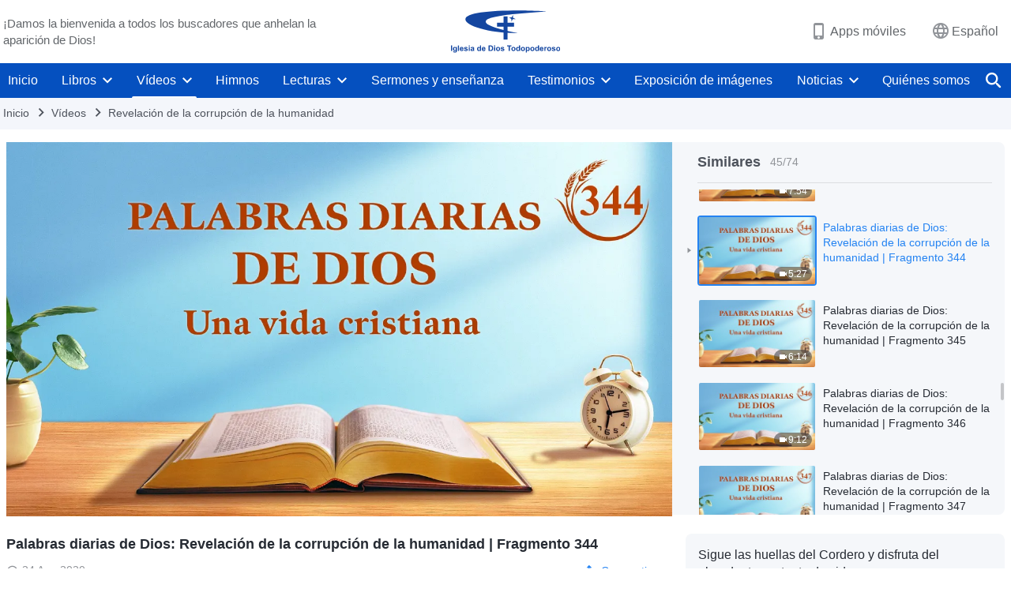

--- FILE ---
content_type: text/html; charset=UTF-8
request_url: https://es.godfootsteps.org/videos/exposing-mankind-s-corruption-excerpt-344.html
body_size: 25553
content:
<!DOCTYPE html>
<html dir="ltr" lang="es" prefix="og: https://ogp.me/ns#">
<head>
    
    <meta charset="UTF-8">
    <meta name="viewport" content="width=device-width, initial-scale=1.0, maximum-scale=1.0, user-scalable=no">
    <meta name="google-site-verification" content="sGSOMgTL7sHohUuvDuPlG4km8BtfIOutJbxjCT2A6Vw"/>
    <link rel="profile" href="https://gmpg.org/xfn/11">
        <link rel="alternate" href="https://www.godfootsteps.org" hreflang="zh-tw" title="全能神教會"/>
        <link rel="alternate" href="https://www.hidden-advent.org" hreflang="zh-cn" title="全能神教会"/>
        <link rel="alternate" href="https://ar.godfootsteps.org" hreflang="ar" title="كنيسة الله القدير"/>
        <link rel="alternate" href="https://bg.godfootsteps.org" hreflang="bg" title="Църквата на Всемогъщия Бог"/>
        <link rel="alternate" href="https://bn.godfootsteps.org" hreflang="bn" title="সর্বশক্তিমান ঈশ্বরের গির্জা"/>
        <link rel="alternate" href="https://de.godfootsteps.org" hreflang="de" title="Die Kirche des Allmächtigen Gottes"/>
        <link rel="alternate" href="https://el.godfootsteps.org" hreflang="el" title="Εκκλησία του Παντοδύναμου Θεού"/>
        <link rel="alternate" href="https://en.godfootsteps.org" hreflang="en" title="The Church of Almighty God"/>
        <link rel="alternate" href="https://es.godfootsteps.org" hreflang="es" title="Iglesia de Dios Todopoderoso"/>
        <link rel="alternate" href="https://fr.godfootsteps.org" hreflang="fr" title="L'Église de Dieu Tout-Puissant"/>
        <link rel="alternate" href="https://he.godfootsteps.org" hreflang="he" title="כנסיית האל הכול יכול"/>
        <link rel="alternate" href="https://hi.godfootsteps.org" hreflang="hi" title="सर्वशक्तिमान परमेश्वर की कलीसिया"/>
        <link rel="alternate" href="https://hmn.godfootsteps.org" hreflang="hmn" title="Pawg Ntseeg Ntawm Vajtswv Tus Uas Muaj Hwj Chim Loj Kawg Nkaus"/>
        <link rel="alternate" href="https://hr.godfootsteps.org" hreflang="hr" title="Crkva Svemogućeg Boga"/>
        <link rel="alternate" href="https://hu.godfootsteps.org" hreflang="hu" title="Mindenható Isten Egyháza"/>
        <link rel="alternate" href="https://id.godfootsteps.org" hreflang="id" title="Gereja Tuhan Yang Mahakuasa"/>
        <link rel="alternate" href="https://it.godfootsteps.org" hreflang="it" title="La Chiesa di Dio Onnipotente"/>
        <link rel="alternate" href="https://jp.godfootsteps.org" hreflang="ja" title="全能神教会"/>
        <link rel="alternate" href="https://km.godfootsteps.org" hreflang="km" title="ពួកជំនុំនៃព្រះដ៏មានគ្រប់ព្រះចេស្ដា"/>
        <link rel="alternate" href="https://kr.godfootsteps.org" hreflang="kr" title="전능하신 하나님 교회"/>
        <link rel="alternate" href="https://lo.godfootsteps.org" hreflang="lo" title="ຄຣິສຕະຈັກຂອງພຣະເຈົ້າອົງຊົງລິດທານຸພາບສູງສຸດ"/>
        <link rel="alternate" href="https://ml.godfootsteps.org" hreflang="ml" title="സര്‍വശക്തനായ ദൈവത്തിന്റെ സഭ"/>
        <link rel="alternate" href="https://mn.godfootsteps.org" hreflang="mn" title="Төгс Хүчит Бурханы Чуулган"/>
        <link rel="alternate" href="https://my.godfootsteps.org" hreflang="my" title="အနန္တတန်ခိုးရှင် ဘုရားသခင်၏အသင်းတော်"/>
        <link rel="alternate" href="https://ne.godfootsteps.org" hreflang="ne" title="सर्वशक्तिमान्‌ परमेश्‍वरको मण्डली"/>
        <link rel="alternate" href="https://nl.godfootsteps.org" hreflang="nl" title="De Kerk van Almachtige God"/>
        <link rel="alternate" href="https://pa.godfootsteps.org" hreflang="pa" title="ਸਰਬਸ਼ਕਤੀਮਾਨ ਪਰਮੇਸ਼ੁਰ ਦੀ ਕਲੀਸਿਯਾ"/>
        <link rel="alternate" href="https://pl.godfootsteps.org" hreflang="pl" title="Kościół Boga Wszechmogącego"/>
        <link rel="alternate" href="https://pt.godfootsteps.org" hreflang="pt" title="Igreja de Deus Todo-Poderoso"/>
        <link rel="alternate" href="https://ro.godfootsteps.org" hreflang="ro" title="Biserica lui Dumnezeu Atotputernic"/>
        <link rel="alternate" href="https://ru.godfootsteps.org" hreflang="ru" title="Церковь Всемогущего Бога"/>
        <link rel="alternate" href="https://sk.godfootsteps.org" hreflang="sk" title="Cirkev Všemohúceho Boha"/>
        <link rel="alternate" href="https://sr.godfootsteps.org" hreflang="sr" title="Crkva Svemogućeg Boga"/>
        <link rel="alternate" href="https://sv.godfootsteps.org" hreflang="sv" title="Allsmäktige Guds Kyrka"/>
        <link rel="alternate" href="https://sw.godfootsteps.org" hreflang="sw" title="Kanisa la Mwenyezi Mungu"/>
        <link rel="alternate" href="https://ta.godfootsteps.org" hreflang="ta" title="சர்வவல்லமையுள்ள தேவனுடைய திருச்சபை"/>
        <link rel="alternate" href="https://th.godfootsteps.org" hreflang="th" title="คริสตจักรแห่งพระเจ้าผู้ทรงมหิทธิฤทธิ์"/>
        <link rel="alternate" href="https://tl.godfootsteps.org" hreflang="tl" title="Ang Iglesia ng Makapangyarihang Diyos"/>
        <link rel="alternate" href="https://uk.godfootsteps.org" hreflang="uk" title="Церква Всемогутнього Бога"/>
        <link rel="alternate" href="https://ur.godfootsteps.org" hreflang="ur" title="قادر مطلق خدا کی کلیسیا"/>
        <link rel="alternate" href="https://vi.godfootsteps.org" hreflang="vi" title="Hội Thánh Đức Chúa Trời Toàn Năng"/>
        <link rel="alternate" href="https://zu.godfootsteps.org" hreflang="zu" title="IBandla LikaNkulunkulu USomandla"/>
        <meta http-equiv="x-dns-prefetch-control" content="on">
    <link rel="preconnect" href="//i.ytimg.com" crossorigin>
    <link rel="preconnect" href="//www.googletagmanager.com" crossorigin>
    <link rel="preconnect" href="//static.kingdomsalvation.org" crossorigin>
    <link rel="dns-prefetch" href="//i.ytimg.com">
    <link rel="dns-prefetch" href="//www.googletagmanager.com">
    <link rel="dns-prefetch" href="//static.kingdomsalvation.org">
    <link rel="apple-touch-icon" sizes="180x180" href="https://static.kingdomsalvation.org/cdn/images/website-icon/official/apple-touch-icon.png">
    <link rel="icon" type="image/png" sizes="32x32" href="https://static.kingdomsalvation.org/cdn/images/website-icon/official/favicon-32x32.png">
    <link rel="icon" type="image/png" sizes="16x16" href="https://static.kingdomsalvation.org/cdn/images/website-icon/official/favicon-16x16.png">

    
		<!-- All in One SEO 4.6.2 - aioseo.com -->
		<title>Palabras diarias de Dios: Revelación de la corrupción de la humanidad | Fragmento 344 | Iglesia de Dios Todopoderoso</title>
		<meta name="description" content="Aunque Mi obra es muy útil para vosotros, Mis palabras siempre se pierden en vosotros y no llegan a nada. Es difícil encontrar objetos para que Yo perfeccione, y hoy casi he perdido la esperanza en vosotros. He buscado entre vosotros durante varios años, pero resulta difícil encontrar a alguien que pueda ser Mi confidente." />
		<meta name="robots" content="max-image-preview:large" />
		<link rel="canonical" href="https://es.godfootsteps.org/videos/exposing-mankind-s-corruption-excerpt-344.html" />
		<meta name="generator" content="All in One SEO (AIOSEO) 4.6.2" />
		<meta property="og:locale" content="es_ES" />
		<meta property="og:site_name" content="Iglesia de Dios Todopoderoso" />
		<meta property="og:type" content="article" />
		<meta property="og:title" content="Palabras diarias de Dios: Revelación de la corrupción de la humanidad | Fragmento 344 | Iglesia de Dios Todopoderoso" />
		<meta property="og:description" content="Aunque Mi obra es muy útil para vosotros, Mis palabras siempre se pierden en vosotros y no llegan a nada. Es difícil encontrar objetos para que Yo perfeccione, y hoy casi he perdido la esperanza en vosotros. He buscado entre vosotros durante varios años, pero resulta difícil encontrar a alguien que pueda ser Mi confidente." />
		<meta property="og:url" content="https://es.godfootsteps.org/videos/exposing-mankind-s-corruption-excerpt-344.html" />
		<meta property="og:image" content="https://i.ytimg.com/vi/ugMPIRFap2Y/maxresdefault.jpg?v=250503&amp;v=250503" />
		<meta property="og:image:secure_url" content="https://i.ytimg.com/vi/ugMPIRFap2Y/maxresdefault.jpg?v=250503&amp;v=250503" />
		<meta property="article:publisher" content="https://www.facebook.com/kingdomsalvationes" />
		<meta name="twitter:card" content="summary_large_image" />
		<meta name="twitter:site" content="@CAGchurches" />
		<meta name="twitter:title" content="Palabras diarias de Dios: Revelación de la corrupción de la humanidad | Fragmento 344 | Iglesia de Dios Todopoderoso" />
		<meta name="twitter:description" content="Aunque Mi obra es muy útil para vosotros, Mis palabras siempre se pierden en vosotros y no llegan a nada. Es difícil encontrar objetos para que Yo perfeccione, y hoy casi he perdido la esperanza en vosotros. He buscado entre vosotros durante varios años, pero resulta difícil encontrar a alguien que pueda ser Mi confidente." />
		<meta name="twitter:image" content="https://i.ytimg.com/vi/ugMPIRFap2Y/maxresdefault.jpg?v=250503" />
		<script type="application/ld+json" class="aioseo-schema">
			{"@context":"https:\/\/schema.org","@graph":[{"@type":"BreadcrumbList","@id":"https:\/\/es.godfootsteps.org\/videos\/exposing-mankind-s-corruption-excerpt-344.html#breadcrumblist","itemListElement":[{"@type":"ListItem","@id":"https:\/\/es.godfootsteps.org\/#listItem","position":1,"name":"Home","item":"https:\/\/es.godfootsteps.org\/","nextItem":"https:\/\/es.godfootsteps.org\/videos\/exposing-mankind-s-corruption-excerpt-344.html#listItem"},{"@type":"ListItem","@id":"https:\/\/es.godfootsteps.org\/videos\/exposing-mankind-s-corruption-excerpt-344.html#listItem","position":2,"name":"Palabras diarias de Dios: Revelaci\u00f3n de la corrupci\u00f3n de la humanidad | Fragmento 344","previousItem":"https:\/\/es.godfootsteps.org\/#listItem"}]},{"@type":"Organization","@id":"https:\/\/es.godfootsteps.org\/#organization","name":"Iglesia de Dios Todopoderoso","url":"https:\/\/es.godfootsteps.org\/","logo":{"@type":"ImageObject","url":"https:\/\/es.godfootsteps.org\/wp-content\/uploads\/\u5b98\u7db2LOGO-\u5c0e\u822a\u7528-ZB20181206-ES\uff08\u897f\u8a9e\uff09.svg","@id":"https:\/\/es.godfootsteps.org\/videos\/exposing-mankind-s-corruption-excerpt-344.html\/#organizationLogo"},"image":{"@id":"https:\/\/es.godfootsteps.org\/videos\/exposing-mankind-s-corruption-excerpt-344.html\/#organizationLogo"},"sameAs":["https:\/\/www.instagram.com\/thechurchofalmightygod.es\/","https:\/\/www.youtube.com\/c\/IglesiadeDiosTodopoderoso"],"contactPoint":{"@type":"ContactPoint","telephone":"+34663435098","contactType":"customer support"}},{"@type":"WebPage","@id":"https:\/\/es.godfootsteps.org\/videos\/exposing-mankind-s-corruption-excerpt-344.html#webpage","url":"https:\/\/es.godfootsteps.org\/videos\/exposing-mankind-s-corruption-excerpt-344.html","name":"Palabras diarias de Dios: Revelaci\u00f3n de la corrupci\u00f3n de la humanidad | Fragmento 344 | Iglesia de Dios Todopoderoso","description":"Aunque Mi obra es muy \u00fatil para vosotros, Mis palabras siempre se pierden en vosotros y no llegan a nada. Es dif\u00edcil encontrar objetos para que Yo perfeccione, y hoy casi he perdido la esperanza en vosotros. He buscado entre vosotros durante varios a\u00f1os, pero resulta dif\u00edcil encontrar a alguien que pueda ser Mi confidente.","inLanguage":"es-ES","isPartOf":{"@id":"https:\/\/es.godfootsteps.org\/#website"},"breadcrumb":{"@id":"https:\/\/es.godfootsteps.org\/videos\/exposing-mankind-s-corruption-excerpt-344.html#breadcrumblist"},"datePublished":"2020-08-24T21:50:29+02:00","dateModified":"2020-09-05T05:25:51+02:00"},{"@type":"WebSite","@id":"https:\/\/es.godfootsteps.org\/#website","url":"https:\/\/es.godfootsteps.org\/","name":"Iglesia de Dios Todopoderoso","inLanguage":"es-ES","publisher":{"@id":"https:\/\/es.godfootsteps.org\/#organization"}}]}
		</script>
		<!-- All in One SEO -->

<style id='jetpack-sharing-buttons-style-inline-css' type='text/css'>
.jetpack-sharing-buttons__services-list{display:flex;flex-direction:row;flex-wrap:wrap;gap:0;list-style-type:none;margin:5px;padding:0}.jetpack-sharing-buttons__services-list.has-small-icon-size{font-size:12px}.jetpack-sharing-buttons__services-list.has-normal-icon-size{font-size:16px}.jetpack-sharing-buttons__services-list.has-large-icon-size{font-size:24px}.jetpack-sharing-buttons__services-list.has-huge-icon-size{font-size:36px}@media print{.jetpack-sharing-buttons__services-list{display:none!important}}ul.jetpack-sharing-buttons__services-list.has-background{padding:1.25em 2.375em}
</style>
<style id='classic-theme-styles-inline-css' type='text/css'>
/*! This file is auto-generated */
.wp-block-button__link{color:#fff;background-color:#32373c;border-radius:9999px;box-shadow:none;text-decoration:none;padding:calc(.667em + 2px) calc(1.333em + 2px);font-size:1.125em}.wp-block-file__button{background:#32373c;color:#fff;text-decoration:none}
</style>
<style id='global-styles-inline-css' type='text/css'>
body{--wp--preset--color--black: #000000;--wp--preset--color--cyan-bluish-gray: #abb8c3;--wp--preset--color--white: #ffffff;--wp--preset--color--pale-pink: #f78da7;--wp--preset--color--vivid-red: #cf2e2e;--wp--preset--color--luminous-vivid-orange: #ff6900;--wp--preset--color--luminous-vivid-amber: #fcb900;--wp--preset--color--light-green-cyan: #7bdcb5;--wp--preset--color--vivid-green-cyan: #00d084;--wp--preset--color--pale-cyan-blue: #8ed1fc;--wp--preset--color--vivid-cyan-blue: #0693e3;--wp--preset--color--vivid-purple: #9b51e0;--wp--preset--gradient--vivid-cyan-blue-to-vivid-purple: linear-gradient(135deg,rgba(6,147,227,1) 0%,rgb(155,81,224) 100%);--wp--preset--gradient--light-green-cyan-to-vivid-green-cyan: linear-gradient(135deg,rgb(122,220,180) 0%,rgb(0,208,130) 100%);--wp--preset--gradient--luminous-vivid-amber-to-luminous-vivid-orange: linear-gradient(135deg,rgba(252,185,0,1) 0%,rgba(255,105,0,1) 100%);--wp--preset--gradient--luminous-vivid-orange-to-vivid-red: linear-gradient(135deg,rgba(255,105,0,1) 0%,rgb(207,46,46) 100%);--wp--preset--gradient--very-light-gray-to-cyan-bluish-gray: linear-gradient(135deg,rgb(238,238,238) 0%,rgb(169,184,195) 100%);--wp--preset--gradient--cool-to-warm-spectrum: linear-gradient(135deg,rgb(74,234,220) 0%,rgb(151,120,209) 20%,rgb(207,42,186) 40%,rgb(238,44,130) 60%,rgb(251,105,98) 80%,rgb(254,248,76) 100%);--wp--preset--gradient--blush-light-purple: linear-gradient(135deg,rgb(255,206,236) 0%,rgb(152,150,240) 100%);--wp--preset--gradient--blush-bordeaux: linear-gradient(135deg,rgb(254,205,165) 0%,rgb(254,45,45) 50%,rgb(107,0,62) 100%);--wp--preset--gradient--luminous-dusk: linear-gradient(135deg,rgb(255,203,112) 0%,rgb(199,81,192) 50%,rgb(65,88,208) 100%);--wp--preset--gradient--pale-ocean: linear-gradient(135deg,rgb(255,245,203) 0%,rgb(182,227,212) 50%,rgb(51,167,181) 100%);--wp--preset--gradient--electric-grass: linear-gradient(135deg,rgb(202,248,128) 0%,rgb(113,206,126) 100%);--wp--preset--gradient--midnight: linear-gradient(135deg,rgb(2,3,129) 0%,rgb(40,116,252) 100%);--wp--preset--font-size--small: 13px;--wp--preset--font-size--medium: 20px;--wp--preset--font-size--large: 36px;--wp--preset--font-size--x-large: 42px;--wp--preset--spacing--20: 0.44rem;--wp--preset--spacing--30: 0.67rem;--wp--preset--spacing--40: 1rem;--wp--preset--spacing--50: 1.5rem;--wp--preset--spacing--60: 2.25rem;--wp--preset--spacing--70: 3.38rem;--wp--preset--spacing--80: 5.06rem;--wp--preset--shadow--natural: 6px 6px 9px rgba(0, 0, 0, 0.2);--wp--preset--shadow--deep: 12px 12px 50px rgba(0, 0, 0, 0.4);--wp--preset--shadow--sharp: 6px 6px 0px rgba(0, 0, 0, 0.2);--wp--preset--shadow--outlined: 6px 6px 0px -3px rgba(255, 255, 255, 1), 6px 6px rgba(0, 0, 0, 1);--wp--preset--shadow--crisp: 6px 6px 0px rgba(0, 0, 0, 1);}:where(.is-layout-flex){gap: 0.5em;}:where(.is-layout-grid){gap: 0.5em;}body .is-layout-flow > .alignleft{float: left;margin-inline-start: 0;margin-inline-end: 2em;}body .is-layout-flow > .alignright{float: right;margin-inline-start: 2em;margin-inline-end: 0;}body .is-layout-flow > .aligncenter{margin-left: auto !important;margin-right: auto !important;}body .is-layout-constrained > .alignleft{float: left;margin-inline-start: 0;margin-inline-end: 2em;}body .is-layout-constrained > .alignright{float: right;margin-inline-start: 2em;margin-inline-end: 0;}body .is-layout-constrained > .aligncenter{margin-left: auto !important;margin-right: auto !important;}body .is-layout-constrained > :where(:not(.alignleft):not(.alignright):not(.alignfull)){max-width: var(--wp--style--global--content-size);margin-left: auto !important;margin-right: auto !important;}body .is-layout-constrained > .alignwide{max-width: var(--wp--style--global--wide-size);}body .is-layout-flex{display: flex;}body .is-layout-flex{flex-wrap: wrap;align-items: center;}body .is-layout-flex > *{margin: 0;}body .is-layout-grid{display: grid;}body .is-layout-grid > *{margin: 0;}:where(.wp-block-columns.is-layout-flex){gap: 2em;}:where(.wp-block-columns.is-layout-grid){gap: 2em;}:where(.wp-block-post-template.is-layout-flex){gap: 1.25em;}:where(.wp-block-post-template.is-layout-grid){gap: 1.25em;}.has-black-color{color: var(--wp--preset--color--black) !important;}.has-cyan-bluish-gray-color{color: var(--wp--preset--color--cyan-bluish-gray) !important;}.has-white-color{color: var(--wp--preset--color--white) !important;}.has-pale-pink-color{color: var(--wp--preset--color--pale-pink) !important;}.has-vivid-red-color{color: var(--wp--preset--color--vivid-red) !important;}.has-luminous-vivid-orange-color{color: var(--wp--preset--color--luminous-vivid-orange) !important;}.has-luminous-vivid-amber-color{color: var(--wp--preset--color--luminous-vivid-amber) !important;}.has-light-green-cyan-color{color: var(--wp--preset--color--light-green-cyan) !important;}.has-vivid-green-cyan-color{color: var(--wp--preset--color--vivid-green-cyan) !important;}.has-pale-cyan-blue-color{color: var(--wp--preset--color--pale-cyan-blue) !important;}.has-vivid-cyan-blue-color{color: var(--wp--preset--color--vivid-cyan-blue) !important;}.has-vivid-purple-color{color: var(--wp--preset--color--vivid-purple) !important;}.has-black-background-color{background-color: var(--wp--preset--color--black) !important;}.has-cyan-bluish-gray-background-color{background-color: var(--wp--preset--color--cyan-bluish-gray) !important;}.has-white-background-color{background-color: var(--wp--preset--color--white) !important;}.has-pale-pink-background-color{background-color: var(--wp--preset--color--pale-pink) !important;}.has-vivid-red-background-color{background-color: var(--wp--preset--color--vivid-red) !important;}.has-luminous-vivid-orange-background-color{background-color: var(--wp--preset--color--luminous-vivid-orange) !important;}.has-luminous-vivid-amber-background-color{background-color: var(--wp--preset--color--luminous-vivid-amber) !important;}.has-light-green-cyan-background-color{background-color: var(--wp--preset--color--light-green-cyan) !important;}.has-vivid-green-cyan-background-color{background-color: var(--wp--preset--color--vivid-green-cyan) !important;}.has-pale-cyan-blue-background-color{background-color: var(--wp--preset--color--pale-cyan-blue) !important;}.has-vivid-cyan-blue-background-color{background-color: var(--wp--preset--color--vivid-cyan-blue) !important;}.has-vivid-purple-background-color{background-color: var(--wp--preset--color--vivid-purple) !important;}.has-black-border-color{border-color: var(--wp--preset--color--black) !important;}.has-cyan-bluish-gray-border-color{border-color: var(--wp--preset--color--cyan-bluish-gray) !important;}.has-white-border-color{border-color: var(--wp--preset--color--white) !important;}.has-pale-pink-border-color{border-color: var(--wp--preset--color--pale-pink) !important;}.has-vivid-red-border-color{border-color: var(--wp--preset--color--vivid-red) !important;}.has-luminous-vivid-orange-border-color{border-color: var(--wp--preset--color--luminous-vivid-orange) !important;}.has-luminous-vivid-amber-border-color{border-color: var(--wp--preset--color--luminous-vivid-amber) !important;}.has-light-green-cyan-border-color{border-color: var(--wp--preset--color--light-green-cyan) !important;}.has-vivid-green-cyan-border-color{border-color: var(--wp--preset--color--vivid-green-cyan) !important;}.has-pale-cyan-blue-border-color{border-color: var(--wp--preset--color--pale-cyan-blue) !important;}.has-vivid-cyan-blue-border-color{border-color: var(--wp--preset--color--vivid-cyan-blue) !important;}.has-vivid-purple-border-color{border-color: var(--wp--preset--color--vivid-purple) !important;}.has-vivid-cyan-blue-to-vivid-purple-gradient-background{background: var(--wp--preset--gradient--vivid-cyan-blue-to-vivid-purple) !important;}.has-light-green-cyan-to-vivid-green-cyan-gradient-background{background: var(--wp--preset--gradient--light-green-cyan-to-vivid-green-cyan) !important;}.has-luminous-vivid-amber-to-luminous-vivid-orange-gradient-background{background: var(--wp--preset--gradient--luminous-vivid-amber-to-luminous-vivid-orange) !important;}.has-luminous-vivid-orange-to-vivid-red-gradient-background{background: var(--wp--preset--gradient--luminous-vivid-orange-to-vivid-red) !important;}.has-very-light-gray-to-cyan-bluish-gray-gradient-background{background: var(--wp--preset--gradient--very-light-gray-to-cyan-bluish-gray) !important;}.has-cool-to-warm-spectrum-gradient-background{background: var(--wp--preset--gradient--cool-to-warm-spectrum) !important;}.has-blush-light-purple-gradient-background{background: var(--wp--preset--gradient--blush-light-purple) !important;}.has-blush-bordeaux-gradient-background{background: var(--wp--preset--gradient--blush-bordeaux) !important;}.has-luminous-dusk-gradient-background{background: var(--wp--preset--gradient--luminous-dusk) !important;}.has-pale-ocean-gradient-background{background: var(--wp--preset--gradient--pale-ocean) !important;}.has-electric-grass-gradient-background{background: var(--wp--preset--gradient--electric-grass) !important;}.has-midnight-gradient-background{background: var(--wp--preset--gradient--midnight) !important;}.has-small-font-size{font-size: var(--wp--preset--font-size--small) !important;}.has-medium-font-size{font-size: var(--wp--preset--font-size--medium) !important;}.has-large-font-size{font-size: var(--wp--preset--font-size--large) !important;}.has-x-large-font-size{font-size: var(--wp--preset--font-size--x-large) !important;}
.wp-block-navigation a:where(:not(.wp-element-button)){color: inherit;}
:where(.wp-block-post-template.is-layout-flex){gap: 1.25em;}:where(.wp-block-post-template.is-layout-grid){gap: 1.25em;}
:where(.wp-block-columns.is-layout-flex){gap: 2em;}:where(.wp-block-columns.is-layout-grid){gap: 2em;}
.wp-block-pullquote{font-size: 1.5em;line-height: 1.6;}
</style>

<!-- <meta name="GmediaGallery" version="1.22.0/1.8.0" license="" /> -->
<script type="application/ld+json">
        [{
            "@context": "http://schema.org",
            "@type": "WebSite",
            "name": "Iglesia de Dios Todopoderoso",
            "url": "https://es.godfootsteps.org"
        }]
        </script>
<script>
        window.$g2_config = {
            site_lang:"es_ES",
            site_type:"official",
            is_cn:false,
            is_latin:true,
            is_rtl:false,
            media_url:"https://static.kingdomsalvation.org",
            s_footnotes:"Nota al pie",
            template_name:"page-video-player",
            videoPlatform:"YouTube",
            facebook_user_name:"kingdomsalvationes",
            host_name:"https://es.godfootsteps.org",
            comments_platform:"jetpack",
        }
        </script>
  <script type="text/javascript">
    function getBrowserInfo() {
      var Sys = {};
      var ua = navigator.userAgent.toLowerCase();
      var re = /(rv:|msie|edge|firefox|chrome|opera|version).*?([\d.]+)/;
      var m = ua.match(re);
      Sys.browser = m[1].replace(/version/, "'safari");
      Sys.ver = m[2];
      return Sys;
    }

    function versionInfo() {
      document.documentElement.setAttribute('versionOld', 'true');
      document.write('<style type="text/css" id="BrowVer">html[versionOld]{display:none;}</style>');
    }
    var sys = getBrowserInfo();
    switch (sys.browser) {
      case 'chrome':
        parseInt(sys.ver) <= 60 && versionInfo();
        break;
      case 'firefox':
        parseInt(sys.ver) <= 50 && versionInfo();
        break;
      case 'safari':
        parseInt(sys.ver) <= 10 && versionInfo();
        break;
        //  IE
      case 'rv':
      case 'msie':
        parseInt(sys.ver) <= 10 && versionInfo();
        break;
      case 'opera':
        parseInt(sys.ver) <= 10 && versionInfo();
        break;
      default:
        ''
        break;
    }
  </script>
        <link rel="stylesheet" type="text/css" href="https://static.kingdomsalvation.org/cdn/v3/official/framework/css/framework.min.css?v=250503">
        <link rel="stylesheet" type="text/css" href="https://static.kingdomsalvation.org/cdn/v3/common/header/header.min.css?v=250503">
                <link rel="stylesheet" type="text/css" href="https://static.kingdomsalvation.org/cdn/v3/common/footer/footer.min.css?v=250503" media="print" onload="this.media='all'">
                <link rel="stylesheet" href="https://static.kingdomsalvation.org/cdn/v3/common/call-action-guild/call-action-guild.min.css?v=250503" media="print" onload="this.media='all'">
<link rel="stylesheet" type="text/css" href="https://cdnjs.cloudflare.com/ajax/libs/clusterize.js/0.18.0/clusterize.min.css">
<link rel="stylesheet" type="text/css" href="https://static.kingdomsalvation.org/cdn/v3/common/page-video-player/page-video-player.min.css?v=250503">
<script type="text/javascript">
/* <![CDATA[ */
var gospelAjax = {"ajaxurl":"https:\/\/es.godfootsteps.org\/wp-admin\/admin-ajax.php","security":"6bd3d7f4b8"};
/* ]]> */
</script>
    <style>@font-face{font-family:icomoon;src:url('https://static.kingdomsalvation.org/cdn/v3/sources/fonts/official/fonts/icomoon.woff?v=250503') format('woff');font-weight: normal;font-style:normal;font-display:swap}[class*=" icon-"],[class^=icon-]{font-family:icomoon!important;speak:never;font-style:normal;font-weight:400;font-variant:normal;text-transform:none;line-height:1;-webkit-font-smoothing:antialiased;-moz-osx-font-smoothing:grayscale}.icon-videos-list:before{content:"\e945";color:#fff;}.icon-content-copy:before{content:"\e942";color:#666}.icon-widgets:before{content:"\e943";color:#666}.icon-filter-list:before{content:"\e944"}.icon-youtube .path1:before{content:"\e940";color:#fff}.icon-youtube .path2:before{content:"\e941";margin-left:-1.421875em;color:#000}.icon-chatonline .path1:before{content:"\e93d";color:#8ad686}.icon-chatonline .path2:before{content:"\e93e";margin-left:-1.23046875em;color:#fff}.icon-chatonline .path3:before{content:"\e93f";margin-left:-1.23046875em;color:#4db748}.icon-chat-icon .path1:before{content:"\e903";color:none;opacity:.85}.icon-chat-icon .path2:before{content:"\e904";margin-left:-1em;color:#000;opacity:.85}.icon-chat-icon .path3:before{content:"\e93b";margin-left:-1em;color:#fff;opacity:.85}.icon-close:before{content:"\e922"}.icon-cached:before{content:"\e93c"}.icon-lrc:before{content:"\e902"}.icon-send:before{content:"\e901"}.icon-volume-off:before{content:"\e93a"}.icon-play-arrow-filled:before{content:"\e900"}.icon-repeat-one:before{content:"\e938"}.icon-copy-link:before{content:"\e905"}.icon-communication-list:before{content:"\e906"}.icon-font-setting:before{content:"\e907"}.icon-font-add:before{content:"\e908"}.icon-font-cut:before{content:"\e909"}.icon-shuffle:before{content:"\e90a"}.icon-repeat:before{content:"\e90b"}.icon-share:before{content:"\e90c"}.icon-list-download:before{content:"\e90d"}.icon-text-rotate-vertical:before{content:"\e90e"}.icon-movie:before{content:"\e90f"}.icon-line-movie:before{content:"\e910"}.icon-forum:before{content:"\e911"}.icon-audio:before{content:"\e912"}.icon-books:before{content:"\e913"}.icon-search:before{content:"\e914"}.icon-headset:before{content:"\e915"}.icon-volume-mute:before{content:"\e916"}.icon-expand-more:before{content:"\e917"}.icon-expand-less:before{content:"\e918"}.icon-fullscreen-exit:before{content:"\e919"}.icon-fullscreen:before{content:"\e91a"}.icon-videocam:before{content:"\e91b"}.icon-play-arrow-outline:before{content:"\e91c"}.icon-cloud-download:before{content:"\e91d"}.icon-tune:before{content:"\e91e"}.icon-palette:before{content:"\e91f"}.icon-more-vert:before{content:"\e920"}.icon-menu:before{content:"\e921"}.icon-cancel:before{content:"\e923"}.icon-arrow-drop-down:before{content:"\e924"}.icon-arrow-back:before{content:"\e925"}.icon-navigate-next:before{content:"\e926"}.icon-navigate-before:before{content:"\e927"}.icon-phone-iphone:before{content:"\e928"}.icon-format-list-bulleted:before{content:"\e929"}.icon-mail-outline:before{content:"\e92a"}.icon-call:before{content:"\e92b"}.icon-playlist-play:before{content:"\e92c"}.icon-volume-up:before{content:"\e92d"}.icon-play-circle-outline:before{content:"\e92e"}.icon-pause-circle-outline:before{content:"\e92f"}.icon-skip-previous:before{content:"\e930"}.icon-skip-next:before{content:"\e931"}.icon-playlist-add:before{content:"\e932"}.icon-high-quality:before{content:"\e933"}.icon-language:before{content:"\e934"}.icon-list:before{content:"\e935"}.icon-history:before{content:"\e936"}.icon-view-list:before{content:"\e937"}.icon-view-module:before{content:"\e939"}</style>
    <style id="customCss"></style>

    <!-- Google Tag Manager -->
    <script>
        (function(w,d,s,l,i){
            w[l]=w[l]||[];
            w[l].push({'gtm.start':new Date().getTime(),event:'gtm.js'});
            var f=d.getElementsByTagName(s)[0],j=d.createElement(s),dl=l != 'dataLayer'?'&l='+l:'';
            j.async=true;j.src='https://www.googletagmanager.com/gtm.js?id='+i+dl;
            f.parentNode.insertBefore(j, f);
        })
        (window, document, 'script', 'dataLayer', 'GTM-P5C3B3B');
    </script>
    <!-- End Google Tag Manager -->
</head>
<body class="latin default-similar-videos" site_type="official" template_name="page-video-player">
<!-- Google Tag Manager (noscript) -->
<noscript>
    <iframe src="https://www.googletagmanager.com/ns.html?id=GTM-P5C3B3B" height="0" width="0" style="display:none;visibility:hidden"></iframe>
</noscript>
<!-- End Google Tag Manager (noscript) -->
<div class="head-commercial-wrap d-xl-none" data-showType="video_mp4" data-fixed="true" data-loop="yes" widgetId="commercial_whole_device_top">
    <a class="recom-item messenger-payload"  href="https://m.me/123669020653602?ref=website" data-android="" data-ios=""
        data-tab-img="https://www.kingdomsalvation.org/es/wp-content/uploads/2023/07/yingjiezhu-TAB-ZB20230714-ES-1536×190.mp4" data-mb-img="https://www.kingdomsalvation.org/es/wp-content/uploads/2023/07/yingjiezhu-MB-ZB20230714-ES-750×150.mp4" data-adname="Han llegado los días de Noé, ¿cómo encontrar el arca de los últimos días para poder entrar al refugio?"
        data-title="Han llegado los días de Noé, ¿cómo encontrar el arca de los últimos días para poder entrar al refugio?" tabIndex="0" linkType="page_link" target="_blank" data-ref="TOP-AD"></a>
</div><header id="header">
    <div class="container head">
        <p class="d-none d-xl-block">¡Damos la bienvenida a todos los buscadores que anhelan la aparición de Dios!</p>
        <button id="sidenav-btn" data-target="mobile-slide-out" class="d-xl-none btn btn-icon"><i class="icon-menu"></i>
        </button>
        <a href="https://es.godfootsteps.org" class="logo" title="Iglesia de Dios Todopoderoso">
            <img src="https://es.godfootsteps.org/wp-content/uploads/2023/09/es-logo.svg" alt="Iglesia de Dios Todopoderoso" title="Iglesia de Dios Todopoderoso">
            <h1>Iglesia de Dios Todopoderoso</h1>
        </a>
        <div class="head-right">
            <a href="javascript:;" id="apps-trigger-btn" class="mobile-app">
                <i class="icon-phone-iphone"></i>Apps móviles</a>
            <button class="language"><i class="icon-language"></i>Español</button>
            <button class="mb-search-show-btn d-xl-none btn btn-icon"><i class="icon-search"></i></button>
        </div>
    </div>
    <nav id="navbar" class="d-none d-xl-block">
        <div class="container nav-box-navigation">
			<ul id="nav-menu" class="menu"><li class="menu-item menu-item-type-post_type"><a href="https://es.godfootsteps.org/">Inicio</a></li>
<li class="menu-item menu-item-type-post_type menu-item-has-children"><a href="https://es.godfootsteps.org/books.html">Libros</a><button class="btn icon-expand-more"></button>
<ul class="sub-menu">
	<li class="menu-item"><a href="https://es.godfootsteps.org/books/utterances-of-christ.html">Declaraciones de Cristo de los últimos días</a></li>
	<li class="menu-item"><a href="https://es.godfootsteps.org/books/gospel-books.html">Libros del evangelio</a></li>
	<li class="menu-item"><a href="https://es.godfootsteps.org/books/books-on-life-entry.html">Libros sobre la entrada en la vida</a></li>
	<li class="menu-item"><a href="https://es.godfootsteps.org/books/testimonies.html">Testimonios experienciales</a></li>
</ul>
</li>
<li class="menu-item menu-item-type-post_type menu-item-has-children"><a href="https://es.godfootsteps.org/videos.html">Vídeos</a><button class="btn icon-expand-more"></button>
<ul class="sub-menu">
	<li class="menu-item menu-item-has-children"><a href="#">Lecturas de las Palabras de Dios Todopoderoso</a><button class="btn icon-expand-more"></button>
	<ul class="sub-menu">
		<li class="menu-item"><a href="https://es.godfootsteps.org/video-category/almighty-god-word.html">Lecturas de La Palabra, Vol. I: La aparición y obra de Dios</a></li>
		<li class="menu-item"><a href="https://es.godfootsteps.org/video-category/the-way-to-know-God.html">Lecturas de La Palabra, Vol. II: Sobre conocer a Dios</a></li>
		<li class="menu-item"><a href="https://es.godfootsteps.org/video-category/records-of-talks-of-Christ-of-the-last-days.html">Lecturas de La Palabra, Vol. III: Discursos de Cristo de los últimos día</a></li>
		<li class="menu-item"><a href="https://es.godfootsteps.org/video-category/video-exposing-antichrists.html">Lecturas de La Palabra, Vol. IV: Desenmascarar a los anticristos</a></li>
		<li class="menu-item"><a href="https://es.godfootsteps.org/video-category/video-responsibilities-of-leaders-and-workers.html">Lecturas de La Palabra, Vol. V: Las responsabilidades de los líderes y obreros</a></li>
		<li class="menu-item"><a href="https://es.godfootsteps.org/video-category/video-on-the-pursuit-of-the-truth.html">Lecturas de La Palabra, Vol. VI: Sobre la búsqueda de la verdad</a></li>
	</ul>
</li>
	<li class="menu-item"><a href="https://es.godfootsteps.org/video-category/daily-words-of-God.html">Lecturas de Palabras diarias de Dios</a></li>
	<li class="menu-item"><a href="/video-category/gospel-movies.html">Películas del Evangelio</a></li>
	<li class="menu-item"><a href="/video-category/persecution-experience-movies.html">Películas sobre la persecución religiosa</a></li>
	<li class="menu-item"><a href="/video-category/experience-testimonies.html">Testimonios de la vida de la iglesia</a></li>
	<li class="menu-item"><a href="/video-category/life-experience-testimonies.html">Películas de experiencias de vivencias</a></li>
	<li class="menu-item"><a href="https://es.godfootsteps.org/video-category/sermons-seeking-true-faith.html">Serie de sermones: En busca de la fe verdadera</a></li>
	<li class="menu-item"><a href="/video-category/kingdom-mv.html">Vídeos musicales</a></li>
	<li class="menu-item"><a href="https://es.godfootsteps.org/video-category/kingdom-songs-of-praise.html">Interpretaciones de baile con música coral</a></li>
	<li class="menu-item"><a href="/video-category/choir.html">Serie de vídeos corales</a></li>
	<li class="menu-item"><a href="/video-category/the-life-of-the-church-artistic-series.html">Vida de Iglesia: Serie de programas de variedades</a></li>
	<li class="menu-item"><a href="/video-category/hymns.html">Vídeos de Himnos</a></li>
	<li class="menu-item"><a href="/video-category/disclosure-of-the-true-facts.html">Revelar la verdad</a></li>
	<li class="menu-item"><a href="/video-category/gospel-wonderful-pieces.html">Fragmentos destacados de Películas</a></li>
	<li class="menu-item menu-item-has-children"><a href="/video-category/feature-pages.html">Obras cinematográficas: momentos destacados</a><button class="btn icon-expand-more"></button>
	<ul class="sub-menu">
		<li class="menu-item"><a href="/video-category/choir-pages.html">Obras corales: momentos destacados</a></li>
		<li class="menu-item"><a href="/video-category/gospel-movie-pages.html">Películas: momentos destacados</a></li>
	</ul>
</li>
</ul>
</li>
<li class="menu-item menu-item-type-post_type"><a href="https://es.godfootsteps.org/hymns.html">Himnos</a></li>
<li class="menu-item menu-item-type-post_type menu-item-has-children"><a href="https://es.godfootsteps.org/recital.html">Lecturas</a><button class="btn icon-expand-more"></button>
<ul class="sub-menu">
	<li class="menu-item"><a href="https://es.godfootsteps.org/readings-knowing-God.html">Palabras diarias de Dios: Conocer a Dios</a></li>
	<li class="menu-item menu-item-has-children"><a href="https://es.godfootsteps.org/readings-a-christian-life.html">Palabras diarias de Dios: Una vida cristiana</a><button class="btn icon-expand-more"></button>
	<ul class="sub-menu">
		<li class="menu-item"><a href="/the-three-stages-of-work.html">Las tres etapas de la obra</a></li>
		<li class="menu-item"><a href="/God-s-appearance-and-work.html">La aparición y la obra de Dios</a></li>
		<li class="menu-item"><a href="/judgment-in-the-last-days.html">El juicio en los últimos días</a></li>
		<li class="menu-item"><a href="/the-incarnation.html">La encarnación</a></li>
		<li class="menu-item"><a href="/knowing-God-s-work.html">Conocer la obra de Dios</a></li>
		<li class="menu-item"><a href="/God-s-disposition-and-what-He-has-and-is.html">El carácter de Dios, lo que Él tiene y es</a></li>
		<li class="menu-item"><a href="/mysteries-about-the-bible.html">Los misterios sobre la Biblia</a></li>
		<li class="menu-item"><a href="/exposing-religious-notions.html">Revelación de las nociones religiosas</a></li>
		<li class="menu-item"><a href="/exposing-mankind-s-corruption.html">Revelación de la corrupción de la humanidad</a></li>
		<li class="menu-item"><a href="/entry-into-life.html">La entrada en la vida</a></li>
		<li class="menu-item"><a href="/destinations-and-outcomes.html">Destinos y resultados</a></li>
	</ul>
</li>
	<li class="menu-item menu-item-type-post_type"><a href="https://es.godfootsteps.org/recital-the-word-appears-in-the-flesh-selections.html">La Palabra, Vol. I: La aparición y obra de Dios (Selecciones)</a></li>
	<li class="menu-item menu-item-type-post_type"><a href="https://es.godfootsteps.org/readings-on-knowing-God-selections.html">La Palabra, Vol. II: Sobre conocer a Dios (capítulos completos)</a></li>
	<li class="menu-item menu-item-type-post_type"><a href="https://es.godfootsteps.org/readings-records-of-talks-of-Christ-of-the-last-days.html">La Palabra, Vol. III: Discursos de Cristo de los últimos días (capítulos completos)</a></li>
	<li class="menu-item menu-item-type-post_type"><a href="https://es.godfootsteps.org/audio-exposing-antichrists.html">La Palabra, Vol. IV: Desenmascarar a los anticristos (capítulos completos)</a></li>
	<li class="menu-item menu-item-type-post_type"><a href="https://es.godfootsteps.org/audio-responsibilities-of-leaders-and-workers.html">La Palabra, Vol. V: Las responsabilidades de los líderes y obreros (capítulos completos)</a></li>
	<li class="menu-item menu-item-type-post_type"><a href="https://es.godfootsteps.org/recital-on-the-pursuit-of-the-truth.html">La Palabra, Vol. VI: Sobre la búsqueda de la verdad (capítulos completos)</a></li>
</ul>
</li>
<li class="menu-item menu-item-type-post_type"><a href="https://es.godfootsteps.org/preaching.html">Sermones y enseñanza</a></li>
<li class="menu-item menu-item-has-children"><a href="/testimonies.html">Testimonios</a><button class="btn icon-expand-more"></button>
<ul class="sub-menu">
	<li class="menu-item menu-item-has-children"><a href="https://es.godfootsteps.org/testimonies-categories/testimonies-of-salvation.html">Testimonios de vivencias</a><button class="btn icon-expand-more"></button>
	<ul class="sub-menu">
		<li class="menu-item"><a href="/testimonies-categories/resolving-arrogance-self-righteousness.html">Resolver la arrogancia y la sentenciosidad</a></li>
		<li class="menu-item"><a href="/testimonies-categories/resolving-selfishness-and-baseness.html">Resolver el egoísmo y la bajeza</a></li>
		<li class="menu-item"><a href="/testimonies-categories/resolving-perfunctoriness.html">Resolver la superficialidad</a></li>
		<li class="menu-item"><a href="/testimonies-categories/resolving-deceit-and-trickery.html">Resolver la falsedad y el engaño</a></li>
		<li class="menu-item"><a href="/testimonies-categories/resolving-pursuit-of-status.html">Resolver la búsqueda de estatus</a></li>
		<li class="menu-item"><a href="/testimonies-categories/resolving-guardedness-and-misunderstanding.html">Resolver el recelo y los malentendidos</a></li>
		<li class="menu-item"><a href="/testimonies-categories/resolving-hypocrisy-and-pretense.html">Resolver el fingimiento de uno mismo</a></li>
		<li class="menu-item"><a href="/testimonies-categories/resolving-intent-to-gain-blessings.html">Resolver las intenciones de obtener bendiciones</a></li>
		<li class="menu-item"><a href="/testimonies-categories/resolving-traditional-notions.html">Resolver las nociones tradicionales</a></li>
		<li class="menu-item"><a href="/testimonies-categories/resolving-people-pleaser-mentality.html">Resolver el comportamiento de complacencia hacia las personas</a></li>
		<li class="menu-item"><a href="/testimonies-categories/other-1.html">Otros</a></li>
	</ul>
</li>
	<li class="menu-item"><a href="https://es.godfootsteps.org/testimonies-categories/overcomers.html">Testimonios de la persecución</a></li>
	<li class="menu-item menu-item-has-children"><a href="https://es.godfootsteps.org/testimonies-categories/testimonies-of-returning-to-god.html">Testimonios del regreso a Dios</a><button class="btn icon-expand-more"></button>
	<ul class="sub-menu">
		<li class="menu-item"><a href="https://es.godfootsteps.org/testimonies-categories/welcoming-the-lords-return.html">Recibir el regreso del Señor</a></li>
		<li class="menu-item"><a href="https://es.godfootsteps.org/testimonies-categories/spiritual-battles.html">Batallas espirituales</a></li>
	</ul>
</li>
	<li class="menu-item"><a href="https://es.godfootsteps.org/testimonies-categories/sermon-articles.html">Artículos sobre sermones</a></li>
	<li class="menu-item"><a href="https://es.godfootsteps.org/testimonies-categories/faith-guide.html">Guía de fe</a></li>
	<li class="menu-item menu-item-has-children"><a href="https://es.godfootsteps.org/testimonies-categories/soul-harbor.html">Fe y vida</a><button class="btn icon-expand-more"></button>
	<ul class="sub-menu">
		<li class="menu-item"><a href="https://es.godfootsteps.org/testimonies-categories/family-marriage.html">Familia</a></li>
		<li class="menu-item"><a href="/testimonies-categories/relating-to-children.html">Cómo tratar a los hijos</a></li>
		<li class="menu-item"><a href="/testimonies-categories/relating-to-parents.html">Cómo tratar a los padres</a></li>
		<li class="menu-item"><a href="/testimonies-categories/workplace-and-career.html">Lugar de trabajo</a></li>
		<li class="menu-item"><a href="/testimonies-categories/other.html">Otros</a></li>
	</ul>
</li>
</ul>
</li>
<li class="menu-item"><a href="/special-topic/picture-exhibition/">Exposición de imágenes</a></li>
<li class="menu-item menu-item-has-children"><a href="/news.html">Noticias</a><button class="btn icon-expand-more"></button>
<ul class="sub-menu">
	<li class="menu-item"><a href="/news-categories/church-news.html">Noticias de la Iglesia</a></li>
	<li class="menu-item"><a href="/news-categories/special-focus.html">Enfoque especial</a></li>
	<li class="menu-item"><a href="/news-categories/interviews-comments.html">Entrevistas y comentarios</a></li>
</ul>
</li>
<li class="menu-item menu-item-type-post_type"><a href="https://es.godfootsteps.org/about-us.html">Quiénes somos</a></li>
</ul>            <button class="nav-search-btn"><i class="icon-search"></i><i class="icon-close"></i></button>
        </div>
        <section class="pc-search-wrapper">
            <form action="https://es.godfootsteps.org" method="get">
                <div class="search-box">
                    <meta content="https://es.godfootsteps.org/?s={s}">
                    <div class="search-input">
                        <i class="icon-search"></i>
                        <input type="search" class="sinput form-control" autocomplete="off" placeholder="Buscar..." name="s">
                        <button class="clear-btn d-none"><i class="icon-close"></i></button>
                        <button class="category-btn"><span>Filtrar</span><i class="icon-expand-more d-none d-md-block"></i><i class="icon-filter-list d-md-none"></i></button>
                    </div>
                    <button type="submit" class="search-btn btn">Buscar</button>
                </div>
            </form>
        </section>
    </nav>
</header>
<div id="mobile-slide-out" class="sidenav">
    <div class="sidenav-wrapper">
        <div class="sidenav-head">
            <button class="btn btn-icon sidenav-close"><i class="icon-close"></i></button>
        </div>
        <div class="sidenav-content">
            <a href="javascript:;" id="mobile-sidenav-apps">Apps móviles <i class="icon-expand-more"></i></a>
        </div>
    </div>
</div>
<div id="lang-wrapper" class="modal">
    <div class="modal-dialog">
        <div class="modal-box modal-content">
            <button class="focus sidenav-close"><i class="icon-navigate-before"></i>Regresar            </button>
            <div class="modal-header"><p>Idioma</p>
                <button class="btn btn-icon modal-header-close"><i class="icon-close"></i></button>
            </div>
            <div class="modal-body-content">
                <div class="lang-content d-flex">
											                        <a  href="https://www.godfootsteps.org" title="全能神教會" data-content="繁體中文">全能神教會</a>
											                        <a  href="https://www.hidden-advent.org" title="全能神教会" data-content="简体中文">全能神教会</a>
											                        <a  href="https://ar.godfootsteps.org" title="كنيسة الله القدير" data-content="العربية">كنيسة الله القدير</a>
											                        <a  href="https://bg.godfootsteps.org" title="Църквата на Всемогъщия Бог" data-content="Български">Църквата на Всемогъщия Бог</a>
											                        <a  href="https://bn.godfootsteps.org" title="সর্বশক্তিমান ঈশ্বরের গির্জা" data-content="বাংলা">সর্বশক্তিমান ঈশ্বরের গির্জা</a>
											                        <a  href="https://de.godfootsteps.org" title="Die Kirche des Allmächtigen Gottes" data-content="Deutsch">Die Kirche des Allmächtigen Gottes</a>
											                        <a  href="https://el.godfootsteps.org" title="Εκκλησία του Παντοδύναμου Θεού" data-content="Ελληνικά">Εκκλησία του Παντοδύναμου Θεού</a>
											                        <a  href="https://en.godfootsteps.org" title="The Church of Almighty God" data-content="English">The Church of Almighty God</a>
											                        <a class="active" href="https://es.godfootsteps.org" title="Iglesia de Dios Todopoderoso" data-content="Español">Iglesia de Dios Todopoderoso</a>
											                        <a  href="https://fr.godfootsteps.org" title="L'Église de Dieu Tout-Puissant" data-content="Français">L'Église de Dieu Tout-Puissant</a>
											                        <a  href="https://he.godfootsteps.org" title="כנסיית האל הכול יכול" data-content="עברית">כנסיית האל הכול יכול</a>
											                        <a  href="https://hi.godfootsteps.org" title="सर्वशक्तिमान परमेश्वर की कलीसिया" data-content="हिन्दी">सर्वशक्तिमान परमेश्वर की कलीसिया</a>
											                        <a  href="https://hmn.godfootsteps.org" title="Pawg Ntseeg Ntawm Vajtswv Tus Uas Muaj Hwj Chim Loj Kawg Nkaus" data-content="Hmoob">Pawg Ntseeg Ntawm Vajtswv Tus Uas Muaj Hwj Chim Loj Kawg Nkaus</a>
											                        <a  href="https://hr.godfootsteps.org" title="Crkva Svemogućeg Boga" data-content="Hrvatski">Crkva Svemogućeg Boga</a>
											                        <a  href="https://hu.godfootsteps.org" title="Mindenható Isten Egyháza" data-content="Magyar">Mindenható Isten Egyháza</a>
											                        <a  href="https://id.godfootsteps.org" title="Gereja Tuhan Yang Mahakuasa" data-content="Indonesia">Gereja Tuhan Yang Mahakuasa</a>
											                        <a  href="https://it.godfootsteps.org" title="La Chiesa di Dio Onnipotente" data-content="Italiano">La Chiesa di Dio Onnipotente</a>
											                        <a  href="https://jp.godfootsteps.org" title="全能神教会" data-content="日本語">全能神教会</a>
											                        <a  href="https://km.godfootsteps.org" title="ពួកជំនុំនៃព្រះដ៏មានគ្រប់ព្រះចេស្ដា" data-content="ភាសាខ្មែរ">ពួកជំនុំនៃព្រះដ៏មានគ្រប់ព្រះចេស្ដា</a>
											                        <a  href="https://kr.godfootsteps.org" title="전능하신 하나님 교회" data-content="한국어">전능하신 하나님 교회</a>
											                        <a  href="https://lo.godfootsteps.org" title="ຄຣິສຕະຈັກຂອງພຣະເຈົ້າອົງຊົງລິດທານຸພາບສູງສຸດ" data-content="ລາວ">ຄຣິສຕະຈັກຂອງພຣະເຈົ້າອົງຊົງລິດທານຸພາບສູງສຸດ</a>
											                        <a  href="https://ml.godfootsteps.org" title="സര്‍വശക്തനായ ദൈവത്തിന്റെ സഭ" data-content="മലയാളം">സര്‍വശക്തനായ ദൈവത്തിന്റെ സഭ</a>
											                        <a  href="https://mn.godfootsteps.org" title="Төгс Хүчит Бурханы Чуулган" data-content="Монгол">Төгс Хүчит Бурханы Чуулган</a>
											                        <a  href="https://my.godfootsteps.org" title="အနန္တတန်ခိုးရှင် ဘုရားသခင်၏အသင်းတော်" data-content="မြန်မာဘာသာ">အနန္တတန်ခိုးရှင် ဘုရားသခင်၏အသင်းတော်</a>
											                        <a  href="https://ne.godfootsteps.org" title="सर्वशक्तिमान्‌ परमेश्‍वरको मण्डली" data-content="नेपाली">सर्वशक्तिमान्‌ परमेश्‍वरको मण्डली</a>
											                        <a  href="https://nl.godfootsteps.org" title="De Kerk van Almachtige God" data-content="Nederlands">De Kerk van Almachtige God</a>
											                        <a  href="https://pa.godfootsteps.org" title="ਸਰਬਸ਼ਕਤੀਮਾਨ ਪਰਮੇਸ਼ੁਰ ਦੀ ਕਲੀਸਿਯਾ" data-content="ਪੰਜਾਬੀ">ਸਰਬਸ਼ਕਤੀਮਾਨ ਪਰਮੇਸ਼ੁਰ ਦੀ ਕਲੀਸਿਯਾ</a>
											                        <a  href="https://pl.godfootsteps.org" title="Kościół Boga Wszechmogącego" data-content="Polski">Kościół Boga Wszechmogącego</a>
											                        <a  href="https://pt.godfootsteps.org" title="Igreja de Deus Todo-Poderoso" data-content="Português">Igreja de Deus Todo-Poderoso</a>
											                        <a  href="https://ro.godfootsteps.org" title="Biserica lui Dumnezeu Atotputernic" data-content="Română">Biserica lui Dumnezeu Atotputernic</a>
											                        <a  href="https://ru.godfootsteps.org" title="Церковь Всемогущего Бога" data-content="Русский">Церковь Всемогущего Бога</a>
											                        <a  href="https://sk.godfootsteps.org" title="Cirkev Všemohúceho Boha" data-content="Slovenčina">Cirkev Všemohúceho Boha</a>
											                        <a  href="https://sr.godfootsteps.org" title="Crkva Svemogućeg Boga" data-content="Srpski">Crkva Svemogućeg Boga</a>
											                        <a  href="https://sv.godfootsteps.org" title="Allsmäktige Guds Kyrka" data-content="Svenska">Allsmäktige Guds Kyrka</a>
											                        <a  href="https://sw.godfootsteps.org" title="Kanisa la Mwenyezi Mungu" data-content="Kiswahili">Kanisa la Mwenyezi Mungu</a>
											                        <a  href="https://ta.godfootsteps.org" title="சர்வவல்லமையுள்ள தேவனுடைய திருச்சபை" data-content="தமிழ்">சர்வவல்லமையுள்ள தேவனுடைய திருச்சபை</a>
											                        <a  href="https://th.godfootsteps.org" title="คริสตจักรแห่งพระเจ้าผู้ทรงมหิทธิฤทธิ์" data-content="ไทย">คริสตจักรแห่งพระเจ้าผู้ทรงมหิทธิฤทธิ์</a>
											                        <a  href="https://tl.godfootsteps.org" title="Ang Iglesia ng Makapangyarihang Diyos" data-content="Filipino">Ang Iglesia ng Makapangyarihang Diyos</a>
											                        <a  href="https://uk.godfootsteps.org" title="Церква Всемогутнього Бога" data-content="Українська">Церква Всемогутнього Бога</a>
											                        <a  href="https://ur.godfootsteps.org" title="قادر مطلق خدا کی کلیسیا" data-content="اردو">قادر مطلق خدا کی کلیسیا</a>
											                        <a  href="https://vi.godfootsteps.org" title="Hội Thánh Đức Chúa Trời Toàn Năng" data-content="Tiếng Việt">Hội Thánh Đức Chúa Trời Toàn Năng</a>
											                        <a  href="https://zu.godfootsteps.org" title="IBandla LikaNkulunkulu USomandla" data-content="IsiZulu">IBandla LikaNkulunkulu USomandla</a>
					                </div>
            </div>
        </div>
    </div>
</div>

<div class="custom-s-select" style="display:none;">
    <input id="select-cat-type" type="hidden" name="cats" value="all">
    <div class="select-box nano">
        <ul class="s-books-cats nano-content">
			                <li class="cats-item">
                    <input type="checkbox" class="gospel-checkbox" id="tbw-s" data-cat="tbw">
                    <label for="tbw-s">Declaraciones de Cristo de los últimos días</label>
                    <ul class="cats-options">
						                            <li>
                                <input type="checkbox" class="gospel-checkbox" id="c61-s" data-cat="c61">
                                <label for="c61-s">La Palabra, Vol. I: La aparición y obra de Dios</label>
                            </li>
						                            <li>
                                <input type="checkbox" class="gospel-checkbox" id="c1151-s" data-cat="c1151">
                                <label for="c1151-s">La Palabra, Vol. II: Sobre conocer a Dios</label>
                            </li>
						                            <li>
                                <input type="checkbox" class="gospel-checkbox" id="c1156-s" data-cat="c1156">
                                <label for="c1156-s">La Palabra, Vol. III: Discursos de Cristo de los últimos días</label>
                            </li>
						                            <li>
                                <input type="checkbox" class="gospel-checkbox" id="c1174-s" data-cat="c1174">
                                <label for="c1174-s">La Palabra, Vol. IV: Desenmascarar a los anticristos</label>
                            </li>
						                            <li>
                                <input type="checkbox" class="gospel-checkbox" id="c1196-s" data-cat="c1196">
                                <label for="c1196-s">La Palabra, Vol. V: Las responsabilidades de los líderes y obreros</label>
                            </li>
						                            <li>
                                <input type="checkbox" class="gospel-checkbox" id="c1155-s" data-cat="c1155">
                                <label for="c1155-s">La Palabra, Vol. VI: Sobre la búsqueda de la verdad</label>
                            </li>
						                            <li>
                                <input type="checkbox" class="gospel-checkbox" id="c1205-s" data-cat="c1205">
                                <label for="c1205-s">La Palabra, Vol. VII: Sobre la búsqueda de la verdad</label>
                            </li>
						                            <li>
                                <input type="checkbox" class="gospel-checkbox" id="c9-s" data-cat="c9">
                                <label for="c9-s">El juicio comienza por la casa de Dios</label>
                            </li>
						                            <li>
                                <input type="checkbox" class="gospel-checkbox" id="c397-s" data-cat="c397">
                                <label for="c397-s">Palabras esenciales de Dios Todopoderoso, Cristo de los últimos días</label>
                            </li>
						                            <li>
                                <input type="checkbox" class="gospel-checkbox" id="c1002-s" data-cat="c1002">
                                <label for="c1002-s">Palabras diarias de Dios</label>
                            </li>
						                    </ul>
                </li>
			                <li class="cats-item">
                    <input type="checkbox" class="gospel-checkbox" id="tbg-s" data-cat="tbg">
                    <label for="tbg-s">Libros del Evangelio</label>
                    <ul class="cats-options">
						                            <li>
                                <input type="checkbox" class="gospel-checkbox" id="c1175-s" data-cat="c1175">
                                <label for="c1175-s">Las realidades verdad en las que deben entrar los creyentes en Dios</label>
                            </li>
						                            <li>
                                <input type="checkbox" class="gospel-checkbox" id="c1023-s" data-cat="c1023">
                                <label for="c1023-s">Guía de difusión del evangelio del reino</label>
                            </li>
						                            <li>
                                <input type="checkbox" class="gospel-checkbox" id="c88-s" data-cat="c88">
                                <label for="c88-s">Las ovejas de Dios oyen la voz de Dios</label>
                            </li>
						                            <li>
                                <input type="checkbox" class="gospel-checkbox" id="c195-s" data-cat="c195">
                                <label for="c195-s">Escuchar la voz de Dios     Contemplar la aparición de Dios</label>
                            </li>
						                            <li>
                                <input type="checkbox" class="gospel-checkbox" id="c229-s" data-cat="c229">
                                <label for="c229-s">Preguntas y respuestas esenciales sobre el Evangelio del Reino</label>
                            </li>
						                    </ul>
                </li>
			                <li class="cats-item">
                    <input type="checkbox" class="gospel-checkbox" id="tbt-s" data-cat="tbt">
                    <label for="tbt-s">Testimonios experienciales</label>
                    <ul class="cats-options">
						                            <li>
                                <input type="checkbox" class="gospel-checkbox" id="c92-s" data-cat="c92">
                                <label for="c92-s">Testimonios vivenciales ante el tribunal de Cristo (Volumen I)</label>
                            </li>
						                            <li>
                                <input type="checkbox" class="gospel-checkbox" id="c1167-s" data-cat="c1167">
                                <label for="c1167-s">Testimonios vivenciales ante el tribunal de Cristo (Volumen II)</label>
                            </li>
						                            <li>
                                <input type="checkbox" class="gospel-checkbox" id="c1202-s" data-cat="c1202">
                                <label for="c1202-s">Testimonios vivenciales ante el tribunal de Cristo (Volumen III)</label>
                            </li>
						                            <li>
                                <input type="checkbox" class="gospel-checkbox" id="c1194-s" data-cat="c1194">
                                <label for="c1194-s">Testimonios vivenciales ante el tribunal de Cristo (Volumen IV)</label>
                            </li>
						                            <li>
                                <input type="checkbox" class="gospel-checkbox" id="c1195-s" data-cat="c1195">
                                <label for="c1195-s">Testimonios vivenciales ante el tribunal de Cristo (Volumen V)</label>
                            </li>
						                            <li>
                                <input type="checkbox" class="gospel-checkbox" id="c1203-s" data-cat="c1203">
                                <label for="c1203-s">Testimonios vivenciales ante el tribunal de Cristo (Volumen VI)</label>
                            </li>
						                            <li>
                                <input type="checkbox" class="gospel-checkbox" id="c1204-s" data-cat="c1204">
                                <label for="c1204-s">Testimonios vivenciales ante el tribunal de Cristo (Volumen VII)</label>
                            </li>
						                            <li>
                                <input type="checkbox" class="gospel-checkbox" id="c1206-s" data-cat="c1206">
                                <label for="c1206-s">Testimonios vivenciales ante el tribunal de Cristo (Volumen VIII)</label>
                            </li>
						                            <li>
                                <input type="checkbox" class="gospel-checkbox" id="c1220-s" data-cat="c1220">
                                <label for="c1220-s">Testimonios vivenciales ante el tribunal de Cristo (Volumen IX)</label>
                            </li>
						                            <li>
                                <input type="checkbox" class="gospel-checkbox" id="c214-s" data-cat="c214">
                                <label for="c214-s">Cómo volví a Dios Todopoderoso</label>
                            </li>
						                    </ul>
                </li>
			                <li class="cats-item">
                    <input type="checkbox" class="gospel-checkbox" id="tbl-s" data-cat="tbl">
                    <label for="tbl-s">Libros sobre la entrada en la vida</label>
                    <ul class="cats-options">
						                            <li>
                                <input type="checkbox" class="gospel-checkbox" id="c220-s" data-cat="c220">
                                <label for="c220-s">Seguir al Cordero y cantar nuevos cánticos</label>
                            </li>
						                    </ul>
                </li>
			        </ul>
    </div>
    <div class="s-btn-control">
        <button class="select-reset-btn" type="button">Restaurar <i class="icon-cached"></i></button>
        <button id="select-search" class="select-search-btn js-search-btn" type="submit">Buscar <i class="icon-search"></i>
        </button>
    </div>
</div>
<div id="content" class="site-content">    <script>
        window.useTheaterMode = false
        // set theater mode from localstorage
        if ("localStorage" in window) {
            try {
                var isWide = window.localStorage.getItem('wide') === '1'
                document.body.className += isWide? ' theater-mode' : ' default-view';
                window.useTheaterMode = isWide
            } catch (error) {
                console.log(error);
            }
        }
    </script>

    <div id="video-player-content">

        <nav class="breadcrumbs">
            <ol class="container">
				                    <li class="breadcrumb-item">
                        <a href="https://es.godfootsteps.org">Inicio</a>
                        <i class="icon-navigate-next"></i>
                    </li>
				                    <li class="breadcrumb-item">
                        <a href="https://es.godfootsteps.org/videos.html">Vídeos</a>
                        <i class="icon-navigate-next"></i>
                    </li>
				                    <li class="breadcrumb-item">
                        <a href="https://es.godfootsteps.org/video-category/exposing-mankind-s-corruption.html">Revelación de la corrupción de la humanidad</a>
                        <i class="icon-navigate-next"></i>
                    </li>
				            </ol>
        </nav>

        <div class="player-content container-mode">
            <div class="player-row">
                <div class="player-box placeholder">
                    <div class="player-size d-lg-none"></div>
					
                        <div id="player-placeholder">
                            <script>
                              (function () {
                                var videoId = "ugMPIRFap2Y"
                                var isYTB = !videoId.match(/^[\d]+$/) && videoId.length < 12
                                var isSupportWebp =
                                  0 ==
                                  document
                                  .createElement("canvas")
                                  .toDataURL("image/webp")
                                  .indexOf("data:image/webp");
                                var size = window.innerWidth < 768 ? 'hqdefault' : 'maxresdefault'
                                var link = isSupportWebp ? 'https://i.ytimg.com/vi_webp/' + videoId + '/' + size + '.webp' : 'https://i.ytimg.com/vi/' + videoId + '/' + size + '.jpg'

                                if (!isYTB) {
                                  link = window.innerWidth < 768 ? 'https://i.ytimg.com/vi/ugMPIRFap2Y/mqdefault.jpg' : 'https://i.ytimg.com/vi/ugMPIRFap2Y/maxresdefault.jpg'
                                }

                                var image = document.createElement('img')
                                var box = document.getElementById('player-placeholder')
                                if (size === 'hqdefault' && isYTB) {
                                  box.className = 'remove-black-bars'
                                }
                                image.src = link
                                box.appendChild(image)
                              })()
                            </script>
                        </div>
					
                    <div id="player" data-video-id="ugMPIRFap2Y"
                         data-platform="YouTube"></div>
                    <button class="btn-theater-mode" id="disable-theater-mode" data-mode="default-view"
                            data-mode-before="theater-mode">
                        <i class="icon-navigate-before"></i>
                        <div class="hint-left">Vista predeterminada</div>
                    </button>
                    <button class="btn-theater-mode" id="enable-theater-mode" data-mode="theater-mode"
                            data-mode-before="default-view">
                        <i class="icon-navigate-next"></i>
                        <div class="hint-left">Modo cine</div>
                    </button>
                </div>
                <div class="similar-videos-box show"></div>
            </div>
        </div>

        <div class="info-content container-pc"
             itemid="https://es.godfootsteps.org/videos/exposing-mankind-s-corruption-excerpt-344.html" itemscope itemtype="http://schema.org/VideoObject"
             data-des="true">
			                <meta itemprop="contentUrl"
                      content="https://www.youtube.com/watch?v=ugMPIRFap2Y"/>
			            <div class="row">
                <div class="col-12 col-lg-8 main">
					                        <div class="video-info-outer">
                            <div class="video-info-inner container-custom">
                                <div class="video-info-header">
                                    <h1 class="text-1 limit-line"
                                        itemprop="name">Palabras diarias de Dios: Revelación de la corrupción de la humanidad | Fragmento 344</h1>
                                    <div class="info-box">
                                        <div class="info-extra">
                                            <p itemprop="interactionStatistic" itemscope
                                               itemtype="http://schema.org/InteractionCounter">
                                                <i class="icon-history"></i><span
                                                        class="upload-date">24 Ago 2020</span>
                                            </p>
                                        </div>
                                        <div class="info-action">
                                            <button class="btn btn-icon-left js-share-btn" id="js-share-btn-pc">
                                                <i class="icon-share"></i><span>Compartir</span>
                                            </button>
                                            <div class="d-none d-lg-flex">
												                                            </div>
                                        </div>
                                    </div>
                                </div>
                                <i class="icon-expand-more d-lg-none"></i>
                            </div>
                        </div>
                        <div class="share-actions share-actions-mb container d-lg-none">
							                        </div>
                        <div class="info-inner container-custom">
                            <div class="info-des-box des-short">
                                <div class="description" itemprop="description" id="txt-cnt">
									<p>Aunque Mi obra es muy útil para vosotros, Mis palabras siempre se pierden en vosotros y no llegan a nada. Es difícil encontrar objetos para que Yo perfeccione, y hoy casi he perdido la esperanza en vosotros. He buscado entre vosotros durante varios años, pero resulta difícil encontrar a alguien que pueda ser Mi confidente. Siento como si no tuviera confianza para continuar obrando en vosotros ni amor para seguiros amando. Esto es porque ya hace mucho que me repugnaron vuestros “logros”, minúsculos y patéticos como son; es como si Yo nunca hubiera hablado entre vosotros u obrado en vosotros. Vuestros logros son tan nauseabundos. Siempre causáis vuestra propia ruina y vergüenza, y casi no tenéis valor. Apenas puedo encontrar en vosotros semejanza humana, o el aroma del rastro de un ser humano. ¿Dónde está vuestra fresca fragancia? ¿Dónde está el precio que habéis pagado a lo largo de muchos años, y dónde están los resultados? ¿Habéis encontrado alguno alguna vez? Mi obra tiene ahora un nuevo principio, un nuevo comienzo. Yo voy a realizar grandes planes, y quiero lograr una obra incluso mayor, pero vosotros seguís revolcándoos en el barro como antes; vivís en las inmundas aguas del pasado, y habéis fracasado prácticamente en conseguir libraros de vuestro aprieto original. Por tanto, todavía no habéis ganado nada de Mis palabras. No os habéis liberado aun de vuestro lugar original de barro y agua inmunda, sólo conocéis Mis palabras, pero en realidad no habéis entrado en el ámbito de su libertad, de forma que estas nunca se han abierto a vosotros; son como un libro de profecía sellado durante miles de años. Yo me aparezco a vosotros en vuestra vida, pero nunca sois conscientes de ello. Ni siquiera me reconocéis. Casi la mitad de las palabras que pronuncio son juicio sobre vosotros, y solo logran la mitad del efecto que deberían, que es infundir gran temor en vosotros. La mitad restante consiste en palabras para enseñaros sobre la vida y cómo comportaros. Sin embargo, parecería que esas palabras ni siquiera existen para vosotros, o que estuvierais oyendo palabras de niños, palabras a las que siempre respondéis con una sonrisa velada, pero jamás actuáis en consecuencia. Nunca os han preocupado estas cosas; siempre ha sido principalmente en nombre de la curiosidad que habéis observado Mis acciones, y como resultado, ahora habéis caído en las tinieblas y no podéis ver la luz: lloráis lastimosamente en la oscuridad. Lo que Yo quiero es vuestra obediencia, vuestra obediencia incondicional. Es más, exijo que estéis completamente seguros de todo lo que digo. No deberíais adoptar una actitud de desatención y, en particular, no deberíais tratar lo que digo selectivamente, ni ser indiferentes hacia Mis palabras y Mi obra, como es vuestra costumbre. Mi obra se realiza en medio de vosotros, y Yo os he concedido muchas de Mis palabras; pero si me tratáis así, sólo puedo regalar a las familias gentiles aquello que vosotros no habéis ganado ni puesto en práctica. ¿Quién, entre todos los seres creados, no está en Mis manos? La mayoría de los que están entre vosotros son de “edad avanzada” y no tenéis energía para aceptar esta clase de obra mía. Sois como el pájaro Hanhao: apenas sobrevivís, y nunca habéis tratado Mis palabras con seriedad. Las personas jóvenes son extremadamente vanas, demasiado indulgentes, y prestan incluso menos atención a Mi obra. No tienen interés en disfrutar de las exquisiteces de Mi banquete; son como un pequeño pájaro que ha volado fuera de su jaula para irse lejos. ¿Cómo pueden serme útiles estas clases de personas jóvenes y viejas?</p>
<p class="from">La Palabra, Vol. I. La aparición y obra de <span class='keyword_link'><a href='https://es.godfootsteps.org/' title="Iglesia de Dios Todopoderoso" target='_blank'>Dios</a></span>. Palabras para los jóvenes y los viejos</p>                                </div>
                                <a type="button"
                                   class="btn btn-icon-right btn-more d-none d-lg-inline-flex">Ver más                                    <i class="icon-expand-more"></i></a>
                            </div>
                        </div>
                        <div class="call-action-pc d-none d-lg-block">
							        <div class="call-action-wrapper">
	        <div class="call-bg lazy" data-bg="https://es.godfootsteps.org/wp-content/uploads/2022/01/haozhaoyongyu.jpg"></div>
	        <div class="call-content">
		        <div class="guid-text"><p>Ahora ya han aparecido varios desastres inusuales, y según las profecías de la Biblia, habrá desastres aún mayores en el futuro. Entonces, ¿cómo obtener la protección de Dios en medio de los grandes desastres? Contáctanos, y te mostraremos el camino.</p></div>
		        <div class="call-btn-box">
			        <div class="call-aims">
				        					        						        						        <a class="call-item messenger-payload Messenger-light-style js-confirm-privacy" href="https://m.me/123669020653602?ref=website"
							        data-option={"showType":"modal","fullScreen":true,"storageName":"Messenger_White","trigger":true} data-privacy="true" data-ref="CAT" target="_blank">
							        <img class="lazy" data-src="https://static.kingdomsalvation.org/cdn/v3/sources/plateform-icons/Messenger_White.png" alt=""><span>Conéctate con nosotros en Messenger</span></a>
					        						        						        <a class="call-item messenger-payload WhatsApp-style js-confirm-privacy" href="https://shurl.me/whatsapp-EvangeliodelReino"
							        data-option={"showType":"modal","fullScreen":true,"storageName":"WhatsApp_White","trigger":true} data-privacy="true" data-ref="CAT" target="_blank">
							        <img class="lazy" data-src="https://static.kingdomsalvation.org/cdn/v3/sources/plateform-icons/WhatsApp_Circle.png" alt=""><span>Contacta con nosotros por WhatsApp</span></a>
					        				        			        </div>
		        </div>
	        </div>
        </div>

                                </div>
                        <div class="empty-line container d-lg-none"
                             style="margin-top:24px">
                            <div></div>
                        </div>
                        <div class="other-series-videos">
                            <p class="text-1 container-custom">Otros tipos de vídeos</p>
                            <div class="categories-tag d-none d-lg-flex">
								                                        <a href="https://es.godfootsteps.org/video-category/almighty-god-word.html"
                                           class="link-round outline ">Lecturas de La Palabra, Vol. I: La aparición y obra de Dios</a>
									                                        <a href="https://es.godfootsteps.org/video-category/daily-words-of-God.html"
                                           class="link-round outline active">Lecturas de Palabras diarias de Dios</a>
									                                        <a href="https://es.godfootsteps.org/video-category/the-way-to-know-God.html"
                                           class="link-round outline ">Lecturas de La Palabra, Vol. II: Sobre conocer a Dios</a>
									                                        <a href="https://es.godfootsteps.org/video-category/records-of-talks-of-Christ-of-the-last-days.html"
                                           class="link-round outline ">Lecturas de La Palabra, Vol. III: Discursos de Cristo de los últimos día</a>
									                                        <a href="https://es.godfootsteps.org/video-category/video-exposing-antichrists.html"
                                           class="link-round outline ">Lecturas de La Palabra, Vol. IV: Desenmascarar a los anticristos</a>
									                                        <a href="https://es.godfootsteps.org/video-category/video-responsibilities-of-leaders-and-workers.html"
                                           class="link-round outline ">Lecturas de La Palabra, Vol. V: Las responsabilidades de los líderes y obreros</a>
									                                        <a href="https://es.godfootsteps.org/video-category/video-on-the-pursuit-of-the-truth.html"
                                           class="link-round outline ">Lecturas de La Palabra, Vol. VI: Sobre la búsqueda de la verdad</a>
									                                        <a href="https://es.godfootsteps.org/video-category/video-on-the-pursuit-of-the-truth-2.html"
                                           class="link-round outline ">Lecturas de La Palabra, Vol. VII: Sobre la búsqueda de la verdad</a>
									                                        <a href="https://es.godfootsteps.org/video-category/gospel-movies.html"
                                           class="link-round outline ">Películas del Evangelio</a>
									                                        <a href="https://es.godfootsteps.org/video-category/sermons-seeking-true-faith.html"
                                           class="link-round outline ">Serie de sermones: En busca de la fe verdadera</a>
									                                        <a href="https://es.godfootsteps.org/video-category/experience-testimonies.html"
                                           class="link-round outline ">Testimonios de la vida de la iglesia</a>
									                                        <a href="https://es.godfootsteps.org/video-category/life-experience-testimonies.html"
                                           class="link-round outline ">Películas de experiencias de vivencias</a>
									                                        <a href="https://es.godfootsteps.org/video-category/persecution-experience-movies.html"
                                           class="link-round outline ">Películas sobre la persecución religiosa</a>
									                                        <a href="https://es.godfootsteps.org/video-category/kingdom-songs-of-praise.html"
                                           class="link-round outline ">Interpretaciones de baile con música coral</a>
									                                        <a href="https://es.godfootsteps.org/video-category/choir.html"
                                           class="link-round outline ">Serie de videos corales</a>
									                                        <a href="https://es.godfootsteps.org/video-category/the-life-of-the-church-artistic-series.html"
                                           class="link-round outline ">Vida de iglesia: serie de programas de variedades</a>
									                                        <a href="https://es.godfootsteps.org/video-category/kingdom-mv.html"
                                           class="link-round outline ">Vídeos musicales</a>
									                                        <a href="https://es.godfootsteps.org/video-category/hymns.html"
                                           class="link-round outline ">Videos de himnos</a>
									                                        <a href="https://es.godfootsteps.org/video-category/disclosure-of-the-true-facts.html"
                                           class="link-round outline ">Revelar la verdad</a>
									                                        <a href="https://es.godfootsteps.org/video-category/gospel-wonderful-pieces.html"
                                           class="link-round outline ">Fragmentos destacados de Películas</a>
									                            </div>
                        </div>
						<style>.comments-area{margin-top:32px}.comment-respond .comment-reply-title{font-size:20px;margin-bottom:12px}.comments-header{margin-top:4px}.comments-header .comments-title{font-size:16px}.comment-list img{border-radius:50%;margin-right:10px}.comment-list cite.fn{font-style:normal}.comment-list>li{padding-top:8px}.comment-list>li img{width:36px;height:36px}.comment-list>li .children img{width:28px;height:28px}.comment-list>li:first-of-type{padding-top:0}.comment-list>li:first-of-type>.comment-body{padding-top:0}.comment-list li .comment-body{position:relative;display:-webkit-box;display:-ms-flexbox;display:flex;-webkit-box-orient:vertical;-webkit-box-direction:normal;-ms-flex-direction:column;flex-direction:column;padding-top:16px;padding-left:44px}.comment-list li .comment-body .comment-author.vcard{font-weight:600;margin-left:-52px}.comment-list li .comment-body .comment-meta{width:-webkit-fit-content;width:-moz-fit-content;width:fit-content;-webkit-box-ordinal-group:2;-ms-flex-order:1;order:1}.comment-list li .comment-body .comment-meta a{display:inline-block;font-size:14px;color:#919499;margin-right:40px}.comment-list li .comment-body p{padding-top:6px;margin-bottom:8px}.comment-list li .comment-body .reply{position:absolute;right:0;bottom:0;display:inline-block;-ms-flex-item-align:end;align-self:flex-end;width:-webkit-fit-content;width:-moz-fit-content;width:fit-content}.comment-list li .comment-body .reply a{color:#2483f2}.comment-list li .children .comment-author.vcard{margin-left:-42px}@media (max-width: 1199.98px){.comment-list{padding-left:10px}}.comment-navigation .nav-links{margin-bottom:16px}.comment-navigation .nav-links a{color:#2483f2}#comments iframe{max-width:calc(100% - 2px) !important;height:auto}h2.screen-reader-text{display:none}#respond #comment-form-facebook .comment-form-avatar{display:none !important}#respond #comment-form-facebook .comment-form-fields{margin-left:0 !important} #comments #reply-title a {color:#2483f2;} #comments a:hover {text-decoration: underline;} #cancel-comment-reply-link {text-decoration: underline; float: right; margin-top: 4px;} .comment-meta .fn {font-weight: 600;} @media(max-width:576px){#cancel-comment-reply-link {width: 100%; height: 32px}}


</style>
<div id="comments" class="comments-area">

	
		<div id="respond" class="comment-respond">
			<h3 id="reply-title" class="comment-reply-title">Deja un comentario<small><a rel="nofollow" id="cancel-comment-reply-link" href="/videos/exposing-mankind-s-corruption-excerpt-344.html#respond" style="display:none;">Cancelar respuesta</a></small></h3>			<form id="commentform" class="comment-form">
				<iframe
					title="Formulario de comentarios"
					src="https://jetpack.wordpress.com/jetpack-comment/?blogid=183555840&#038;postid=43336&#038;comment_registration=0&#038;require_name_email=1&#038;stc_enabled=0&#038;stb_enabled=0&#038;show_avatars=1&#038;avatar_default=gravatar_default&#038;greeting=Deja+un+comentario&#038;jetpack_comments_nonce=4969ec237a&#038;greeting_reply=Responder+a+%25s&#038;color_scheme=light&#038;lang=es_ES&#038;jetpack_version=13.1.4&#038;show_cookie_consent=10&#038;has_cookie_consent=0&#038;is_current_user_subscribed=0&#038;token_key=%3Bnormal%3B&#038;sig=cb6cb1e9561de2650b2e1bda1f1bc3106aa6e4c7#parent=https%3A%2F%2Fes.godfootsteps.org%2Fvideos%2Fexposing-mankind-s-corruption-excerpt-344.html"
											name="jetpack_remote_comment"
						style="width:100%; height: 430px; border:0;"
										class="jetpack_remote_comment"
					id="jetpack_remote_comment"
					sandbox="allow-same-origin allow-top-navigation allow-scripts allow-forms allow-popups"
				>
									</iframe>
									<!--[if !IE]><!-->
					<script>
						document.addEventListener('DOMContentLoaded', function () {
							var commentForms = document.getElementsByClassName('jetpack_remote_comment');
							for (var i = 0; i < commentForms.length; i++) {
								commentForms[i].allowTransparency = false;
								commentForms[i].scrolling = 'no';
							}
						});
					</script>
					<!--<![endif]-->
							</form>
		</div>

		
		<input type="hidden" name="comment_parent" id="comment_parent" value="" />

		
	</div>

<script>

    	
		(function () {
			if(document.readyState === "complete") {

				function getComment(value){
					$.ajax({
						url: window.$g2_config.host_name + '/wp-admin/admin-ajax.php?action=llc_load_comments' + value,
						type : 'GET',
						dataType : 'html'
					}).done(function(data) {
						$('#llc_comments').html(data)
					});
				}

				$('#cancel-comment-reply-link').click(function (e) { 
					e.preventDefault();
					let comment_value = $('#cancel-comment-reply-link').attr('href').split('llc_load_comments')[1];
					getComment(comment_value)
				});

				$('.comment-reply-link').each(function(){
					$(this).attr('href', location.pathname + '#reply-anchor');
					let comment_value = '&post='+$(this).data('postid') + '&replytocom='+$(this).data('commentid');
					$(this).click(function(e){
							getComment(comment_value)
						}
					)

				})

				// add reply anchor element
				if(!$('#reply-anchor').length){
					$('#llc_comments').before('<div id="reply-anchor" style="position:relative; top:-64px; visibility: hidden;"></div>')
				}

				// comment list move
				if($('#comments .comment-list').length) {
					$('article.comment-body').each(function () { 
						 $(this).find('.comment-metadata').before( $(this).find('.comment-content') );
					});
				}

			}

			let iframeSrc = document.querySelector('#comments iframe').getAttribute('src');
			if(~iframeSrc.indexOf('replytocom')){
				iframeSrc = iframeSrc.split('%3F')[0];
			}

			var comm_par_el = document.getElementById('comment_parent'),
					comm_par = (comm_par_el && comm_par_el.value) ? comm_par_el.value : '',
					frame = document.getElementById('jetpack_remote_comment'),
					tellFrameNewParent;

			frame.allowTransparency = true;
			frame.scrolling = 'no';

			tellFrameNewParent = function () {
				if ( comm_par ) {
					frame.src = iframeSrc + '&replytocom=' + parseInt( comm_par, 10 ).toString();
				} else {
					frame.src = iframeSrc;
				}
			};

			if ('undefined' !== typeof addComment) {
				addComment._Jetpack_moveForm = addComment.moveForm;

				addComment.moveForm = function (commId, parentId, respondId, postId) {
					var returnValue = addComment._Jetpack_moveForm(commId, parentId, respondId, postId),
						cancelClick, cancel;

					if (false === returnValue) {
						cancel = document.getElementById('cancel-comment-reply-link');
						cancelClick = cancel.onclick;
						cancel.onclick = function () {
							var cancelReturn = cancelClick.call(this);
							if (false !== cancelReturn) {
								return cancelReturn;
							}

							if (!comm_par) {
								return cancelReturn;
							}

							comm_par = 0;

							tellFrameNewParent();

							return cancelReturn;
						};
					}

					if (comm_par == parentId) {
						return returnValue;
					}

					comm_par = parentId;

					tellFrameNewParent();

					return returnValue;
				};
			}

			// Do the post message bit after the dom has loaded.
			var iframe_url = "https:\/\/jetpack.wordpress.com";
			if (window.postMessage) {
				if (document.addEventListener) {
					window.addEventListener('message', function (event) {
						var origin = event.origin.replace(/^http:\/\//i, 'https://');
						if (iframe_url.replace(/^http:\/\//i, 'https://') !== origin) {
							return;
						}
						jQuery(frame).height(event.data);
					});
				} else if (document.attachEvent) {
					window.attachEvent('message', function (event) {
						var origin = event.origin.replace(/^http:\/\//i, 'https://');
						if (iframe_url.replace(/^http:\/\//i, 'https://') !== origin) {
							return;
						}
						jQuery(frame).height(event.data);
					});
				}
			}

		})();

	
</script>

						                </div>
                <div class="col-4 sidebar d-none d-lg-block">
                    <aside class="d-none d-lg-block panel-aside">
						                            <div class="cag-app">
                                <div class="app-info">
                                    <span class="app-description">Sigue las huellas del Cordero y disfruta del abundante sustento de vida</span>
                                </div>
                                <ul class="badge-list d-flex">
                                    <li class="logo">
                                        <a href="https://es.godfootsteps.org/app.html" target="_blank"
                                           title="App de la Iglesia de Dios Todopoderoso">
                                            <picture>
                                                <source data-srcset="https://static.kingdomsalvation.org/cdn/v3/sources/images/common/footer/app_icon.webp"
                                                        type="image/webp">
                                                <source data-srcset="https://static.kingdomsalvation.org/cdn/v3/sources/images/common/footer/app_icon.png"
                                                        type="image/png">
                                                <img class="lazy"
                                                     data-src="https://static.kingdomsalvation.org/cdn/v3/sources/images/common/footer/app_icon.png"
                                                     alt="App logo"/>
                                            </picture>
                                        </a>
                                    </li>
                                    <li class="app-store">
                                        <a href="https://itunes.apple.com/es/app/quan-neng-shen-jiao-hui/id1166298433" target='_blank'><img
                                                    class="lazy"
                                                    data-src="https://centereu.kingdomsalvation.org/cdn/images/gospel/footer/badge-download-on-the-app-store-es.svg"
                                                    alt="App Store"></a>
                                        <a href="https://play.google.com/store/apps/details?id=org.godfootsteps.thechurchofalmightygod&hl=es" target='_blank'><img
                                                    class="lazy"
                                                    data-src="https://es.godfootsteps.org/wp-content/uploads/es_badge_web_generic.png"
                                                    alt=" Google Play"></a>
                                    </li>
                                    <li class="rwm">
                                        <img class="lazy"
                                             data-src="https://static.kingdomsalvation.org/cdn/v3/sources/images/common/footer/app_QRcode.svg"
                                             alt="QR code"/>
                                    </li>
                                </ul>
                            </div>
							                    </aside>
					                    <aside class="side-featured-videos panel-aside">
						                            <header>
                                <h4>Videos seleccionados</h4>
                            </header>
                            <hr>
							                                <article class="card">
                                    <div class="row">
                                        <div class="col-6 col-md-12 col-lg-6">
                                            <a href="https://es.godfootsteps.org/videos/meeting-the-lord-during-the-Catastrophes-II-movie.html">
                                                <picture>
													                                                        <source data-srcset="https://i.ytimg.com/vi_webp/BP3q6Pdweas/mqdefault.webp"
                                                                type="image/webp">
													                                                    <source data-srcset="https://i.ytimg.com/vi/BP3q6Pdweas/mqdefault.jpg"
                                                            type="image/jpeg">
                                                    <img class="lazy"
                                                         src="[data-uri]"
                                                         data-src="https://i.ytimg.com/vi/BP3q6Pdweas/mqdefault.jpg"
                                                         alt="Película cristiana en español | &quot;Conocer al Señor durante las catástrofes&quot; (Parte 2) La Tierra se enfrenta a una extinción masiva. ¿Cómo podemos sobrevivir?">
                                                </picture>
                                                <span class="attach-duration"><i
                                                            class="icon-videocam"></i>1:35:04</span>
                                            </a>
                                        </div>
                                        <div class="col-6 col-md-12 col-lg-6">
                                            <div class="caption">
                                                <a href="https://es.godfootsteps.org/videos/meeting-the-lord-during-the-Catastrophes-II-movie.html">
                                                    <h3>Película cristiana en español | &quot;Conocer al Señor durante las catástrofes&quot; (Parte 2) La Tierra se enfrenta a una extinción masiva. ¿Cómo podemos sobrevivir?</h3>
                                                </a>
                                            </div>
                                        </div>
                                    </div>
                                </article>
							                                <article class="card">
                                    <div class="row">
                                        <div class="col-6 col-md-12 col-lg-6">
                                            <a href="https://es.godfootsteps.org/videos/meeting-the-lord-during-the-Catastrophes-I-movie.html">
                                                <picture>
													                                                        <source data-srcset="https://i.ytimg.com/vi_webp/XkCcPoIagB8/mqdefault.webp"
                                                                type="image/webp">
													                                                    <source data-srcset="https://i.ytimg.com/vi/XkCcPoIagB8/mqdefault.jpg"
                                                            type="image/jpeg">
                                                    <img class="lazy"
                                                         src="[data-uri]"
                                                         data-src="https://i.ytimg.com/vi/XkCcPoIagB8/mqdefault.jpg"
                                                         alt="Película cristiana en español | &quot;Conocer al Señor durante las catástrofes&quot; (Parte 1) El desastre del fin es irreversible, ¿dónde encontrarás refugio?">
                                                </picture>
                                                <span class="attach-duration"><i
                                                            class="icon-videocam"></i>1:20:53</span>
                                            </a>
                                        </div>
                                        <div class="col-6 col-md-12 col-lg-6">
                                            <div class="caption">
                                                <a href="https://es.godfootsteps.org/videos/meeting-the-lord-during-the-Catastrophes-I-movie.html">
                                                    <h3>Película cristiana en español | &quot;Conocer al Señor durante las catástrofes&quot; (Parte 1) El desastre del fin es irreversible, ¿dónde encontrarás refugio?</h3>
                                                </a>
                                            </div>
                                        </div>
                                    </div>
                                </article>
							                                <article class="card">
                                    <div class="row">
                                        <div class="col-6 col-md-12 col-lg-6">
                                            <a href="https://es.godfootsteps.org/videos/test-of-cancer.html">
                                                <picture>
													                                                        <source data-srcset="https://i.ytimg.com/vi_webp/ZhBGNGa3BO0/mqdefault.webp"
                                                                type="image/webp">
													                                                    <source data-srcset="https://i.ytimg.com/vi/ZhBGNGa3BO0/mqdefault.jpg"
                                                            type="image/jpeg">
                                                    <img class="lazy"
                                                         src="[data-uri]"
                                                         data-src="https://i.ytimg.com/vi/ZhBGNGa3BO0/mqdefault.jpg"
                                                         alt="Cortometraje cristiano｜La prueba del cáncer｜Las pruebas y los refinamientos son bendiciones de Dios">
                                                </picture>
                                                <span class="attach-duration"><i
                                                            class="icon-videocam"></i>39:03</span>
                                            </a>
                                        </div>
                                        <div class="col-6 col-md-12 col-lg-6">
                                            <div class="caption">
                                                <a href="https://es.godfootsteps.org/videos/test-of-cancer.html">
                                                    <h3>Cortometraje cristiano｜La prueba del cáncer｜Las pruebas y los refinamientos son bendiciones de Dios</h3>
                                                </a>
                                            </div>
                                        </div>
                                    </div>
                                </article>
							                                <article class="card">
                                    <div class="row">
                                        <div class="col-6 col-md-12 col-lg-6">
                                            <a href="https://es.godfootsteps.org/videos/my-delayed-testimony-movie.html">
                                                <picture>
													                                                        <source data-srcset="https://i.ytimg.com/vi_webp/NLvEWw6vq9g/mqdefault.webp"
                                                                type="image/webp">
													                                                    <source data-srcset="https://i.ytimg.com/vi/NLvEWw6vq9g/mqdefault.jpg"
                                                            type="image/jpeg">
                                                    <img class="lazy"
                                                         src="[data-uri]"
                                                         data-src="https://i.ytimg.com/vi/NLvEWw6vq9g/mqdefault.jpg"
                                                         alt="Película cristiana en español latino | &quot;Mi testimonio tardío&quot; Testimonio de arrepentimiento profundamente conmovedor">
                                                </picture>
                                                <span class="attach-duration"><i
                                                            class="icon-videocam"></i>1:55:32</span>
                                            </a>
                                        </div>
                                        <div class="col-6 col-md-12 col-lg-6">
                                            <div class="caption">
                                                <a href="https://es.godfootsteps.org/videos/my-delayed-testimony-movie.html">
                                                    <h3>Película cristiana en español latino | &quot;Mi testimonio tardío&quot; Testimonio de arrepentimiento profundamente conmovedor</h3>
                                                </a>
                                            </div>
                                        </div>
                                    </div>
                                </article>
							                                <article class="card">
                                    <div class="row">
                                        <div class="col-6 col-md-12 col-lg-6">
                                            <a href="https://es.godfootsteps.org/videos/gospel-of-the-kingdom-reached-our-village-movie.html">
                                                <picture>
													                                                        <source data-srcset="https://i.ytimg.com/vi_webp/WhugtTj8Yrg/mqdefault.webp"
                                                                type="image/webp">
													                                                    <source data-srcset="https://i.ytimg.com/vi/WhugtTj8Yrg/mqdefault.jpg"
                                                            type="image/jpeg">
                                                    <img class="lazy"
                                                         src="[data-uri]"
                                                         data-src="https://i.ytimg.com/vi/WhugtTj8Yrg/mqdefault.jpg"
                                                         alt="Película cristiana en español latino | &quot;El evangelio del reino llegó a nuestra aldea&quot;">
                                                </picture>
                                                <span class="attach-duration"><i
                                                            class="icon-videocam"></i>1:39:56</span>
                                            </a>
                                        </div>
                                        <div class="col-6 col-md-12 col-lg-6">
                                            <div class="caption">
                                                <a href="https://es.godfootsteps.org/videos/gospel-of-the-kingdom-reached-our-village-movie.html">
                                                    <h3>Película cristiana en español latino | &quot;El evangelio del reino llegó a nuestra aldea&quot;</h3>
                                                </a>
                                            </div>
                                        </div>
                                    </div>
                                </article>
							                                <article class="card">
                                    <div class="row">
                                        <div class="col-6 col-md-12 col-lg-6">
                                            <a href="https://es.godfootsteps.org/videos/my-pastor-husband-and-i-movie.html">
                                                <picture>
													                                                        <source data-srcset="https://i.ytimg.com/vi_webp/9RS2mMR5dIw/mqdefault.webp"
                                                                type="image/webp">
													                                                    <source data-srcset="https://i.ytimg.com/vi/9RS2mMR5dIw/mqdefault.jpg"
                                                            type="image/jpeg">
                                                    <img class="lazy"
                                                         src="[data-uri]"
                                                         data-src="https://i.ytimg.com/vi/9RS2mMR5dIw/mqdefault.jpg"
                                                         alt="Película cristiana 2024 | &quot;Mi esposo pastor y yo&quot; Guerra Espiritual en la Acogida del Regreso del Señor">
                                                </picture>
                                                <span class="attach-duration"><i
                                                            class="icon-videocam"></i>1:59:34</span>
                                            </a>
                                        </div>
                                        <div class="col-6 col-md-12 col-lg-6">
                                            <div class="caption">
                                                <a href="https://es.godfootsteps.org/videos/my-pastor-husband-and-i-movie.html">
                                                    <h3>Película cristiana 2024 | &quot;Mi esposo pastor y yo&quot; Guerra Espiritual en la Acogida del Regreso del Señor</h3>
                                                </a>
                                            </div>
                                        </div>
                                    </div>
                                </article>
														                    </aside>
                </div>
            </div>
            <link itemprop="thumbnailUrl" href="https://i.ytimg.com/vi/ugMPIRFap2Y/mqdefault.jpg">
            <span itemprop="uploadDate" content="2020-08-24T21:50:29+02:00 " hidden></span>
        </div>

        <div class="modal" id="share-box">
            <div class="modal-dialog">
                <div class="modal-box">
                    <div class="modal-header">
                        <p class="text-1">Compartir</p>
                        <button class="modal-header-close"><i class="icon-close"></i></button>
                    </div>
                    <div class="modal-body">
                        <div class="share-link">
							<div class="a2a_kit a2a_kit_size_65 a2a_default_style  " data-a2a-title="Palabras diarias de Dios: Revelación de la corrupción de la humanidad | Fragmento 344" data-a2a-url="https://es.godfootsteps.org/videos/exposing-mankind-s-corruption-excerpt-344.html"><a class="a2a_button_facebook">
		                                <img class="lazy" data-src="https://static.kingdomsalvation.org/cdn/v3/sources/plateform-icons/Facebook.svg" alt="" width="100%">
	                                </a><a class="a2a_button_twitter">
		                                <img class="lazy" data-src="https://static.kingdomsalvation.org/cdn/v3/sources/plateform-icons/Twitter.svg" alt="" width="100%">
	                                </a><a class="a2a_button_reddit">
		                                <img class="lazy" data-src="https://static.kingdomsalvation.org/cdn/v3/sources/plateform-icons/Reddit.svg" alt="" width="100%">
	                                </a><a class="a2a_dd" href="https://www.addtoany.com/share"><img class="lazy" data-src="https://static.kingdomsalvation.org/cdn/v3/sources/images/common/public/Any_ditch.svg?t=250503" width="100%" alt=""></a></div>                        </div>
                        <div class="copy-link">
                            <div class="copy-link-renderer">
                                <i class="icon-copy-link"></i>
                                <input type="text" class="share-url">
                                <button class="btn btn-copy">Copiar</button>
                            </div>
                        </div>
                        <div class="start-at">
                            <div class="start-at-renderer">
                                <label>
                                    <input type="checkbox" class="checkbox start-at-checkbox">
                                    <span>Comenzar en</span>
                                </label>
                                <input type="text" class="start-at-timestamp" value="">
                            </div>
                        </div>
                    </div>
                </div>
            </div>
        </div>

        <div class="sidenav side-out-bottom" id="share-box-mb">
            <div class="sidenav-inner">
                <div class="sidenav-header">
                    <p class="text-1">Compartir</p>
                </div>
                <div class="share-link">
					<div class="a2a_kit a2a_kit_size_65 a2a_default_style  a2a_vertical_style" data-a2a-title="Palabras diarias de Dios: Revelación de la corrupción de la humanidad | Fragmento 344" data-a2a-url="https://es.godfootsteps.org/videos/exposing-mankind-s-corruption-excerpt-344.html"><a class="a2a_button_facebook">
		                                <img class="lazy" data-src="https://static.kingdomsalvation.org/cdn/v3/sources/plateform-icons/Facebook.svg" alt="" width="100%">
	                                </a><a class="a2a_button_twitter">
		                                <img class="lazy" data-src="https://static.kingdomsalvation.org/cdn/v3/sources/plateform-icons/Twitter.svg" alt="" width="100%">
	                                </a><a class="a2a_button_reddit">
		                                <img class="lazy" data-src="https://static.kingdomsalvation.org/cdn/v3/sources/plateform-icons/Reddit.svg" alt="" width="100%">
	                                </a><a class="a2a_dd" href="https://www.addtoany.com/share"><img class="lazy" data-src="https://static.kingdomsalvation.org/cdn/v3/sources/images/common/public/Any_ditch.svg?t=250503" width="100%" alt=""></a></div>                </div>
                <div class="copy-link">
                    <div class="copy-link-renderer">
                        <i class="icon-copy-link"></i>
                        <input type="text" class="share-url">
                        <button class="btn btn-copy">Copiar</button>
                    </div>
                </div>
                <div class="start-at">
                    <div class="start-at-renderer">
                        <label>
                            <input type="checkbox" class="checkbox start-at-checkbox">
                            <span>Comenzar en</span>
                        </label>
                        <input type="text" class="start-at-timestamp" value="">
                    </div>
                </div>
                <a href="#" class="link-block" id="sidenav-cancel">Cancelar</a>
            </div>
        </div>
    </div>

    <script type="text/template" id="translateTemplate">
        <span data-slug="similarVideosTitle">Similares</span>
        <span data-slug="featuredVideosName">Videos seleccionados</span>
        <span data-slug="unfold">Ver más</span>
        <span data-slug="collapse">Mostrar menos</span>
        <span data-slug="copySuccessful">Copiado con éxito</span>
        <span data-slug="enterTopic">Más información sobre esta producción</span>
    </script>


</div>
<footer id="footer" class="no-tv-app ">
  <div class="container">
    <div class="footer-nav">
      <h4 class="title-1">Menú</h4>
            <ul class="nav d-flex">
                  <li class="menu-item"><a href="https://es.godfootsteps.org/">Inicio</a></li>
                  <li class="menu-item"><a href="https://es.godfootsteps.org/books.html">Libros</a></li>
                  <li class="menu-item"><a href="https://es.godfootsteps.org/videos.html">Vídeos</a></li>
                  <li class="menu-item"><a href="https://es.godfootsteps.org/hymns.html">Himnos</a></li>
                  <li class="menu-item"><a href="https://es.godfootsteps.org/recital.html">Lecturas</a></li>
                  <li class="menu-item"><a href="https://es.godfootsteps.org/preaching.html">Sermones y enseñanza</a></li>
                  <li class="menu-item"><a href="/testimonies.html">Testimonios</a></li>
                  <li class="menu-item"><a href="/special-topic/picture-exhibition/">Exposición de imágenes</a></li>
                  <li class="menu-item"><a href="/news.html">Noticias</a></li>
                  <li class="menu-item"><a href="https://es.godfootsteps.org/about-us.html">Quiénes somos</a></li>
              </ul>
          </div>
    <div class="row">
      <div class="col-12 col-xl-7 app-plates">
      	    <div class="official-app-recom">
		    <h4 class="title-1"><a href="https://es.godfootsteps.org/app.html" target='_blank'>Descargar la aplicación Iglesia de Dios Todopoderoso</a></h4>
		    <ul class="badge-list d-flex">
			    <li class="logo">
				    <a href="https://es.godfootsteps.org/app.html" target="_blank" title="Descargar la aplicación Iglesia de Dios Todopoderoso">
					    <picture>
						    <source data-srcset="https://static.kingdomsalvation.org/cdn/images/common/CAG-Apps/CAG_App_Icon.webp" type="image/webp">
						    <source data-srcset="https://static.kingdomsalvation.org/cdn/images/common/CAG-Apps/CAG_App_Icon.png" type="image/png">
						    <img class="lazy" data-src="https://static.kingdomsalvation.org/cdn/images/common/CAG-Apps/CAG_App_Icon.png" alt="App logo" />
					    </picture>
				    </a>
			    </li>

			    <li class="app-store">
				    <!-- start-->
				    <a href="https://itunes.apple.com/es/app/quan-neng-shen-jiao-hui/id1166298433" target='_blank'><img class="lazy" data-src="https://centereu.kingdomsalvation.org/cdn/images/gospel/footer/badge-download-on-the-app-store-es.svg"  alt="App Store"></a>
				    <a href="https://play.google.com/store/apps/details?id=org.godfootsteps.thechurchofalmightygod&hl=es" target='_blank'><img  class="lazy" data-src="https://es.godfootsteps.org/wp-content/uploads/es_badge_web_generic.png" alt="Google Play"></a>
				    <!-- end -->
			    </li>

			    <li class="rwm">
				    <img class="lazy" data-src="https://static.kingdomsalvation.org/cdn/images/common/CAG-Apps/CAG_App_QR.svg" alt="QR code" />
			    </li>
		    </ul>
	    </div>
		              <div class="contact-us">
          <h4 class="title-1">Contáctanos</h4>
          <div class="d-flex flex-wrap">
                        <div class="iphone-num"><i class="icon-call"></i>
                                    <a href="tel:+34-663-435-098" class="tel">+34-663-435-098</a>
                                    <a href="tel:+52-1-729-305-9819" class="tel"> +52-1-729-305-9819</a>
                            </div>
                        <div class="email"><i class="icon-mail-outline"></i>
                <a href="mailto:contact.es@godfootsteps.org" rel="nofollow">contact.es@godfootsteps.org</a>
            </div>
          </div>
        </div>
            </div>

      <div class="col-12 col-xl-5 sub-scope">
              <div class="subscription">
          
			<aside class="panel-aside messenger-subscription">
			    <h3><i class="icon-send"></i>El reino de Dios ha llegado</h3>
			    <p>¡El reino de Dios ha llegado al mundo! ¿Deseas entrar al reino de Dios?</p>
			    <a class="more-box " href="/website-subscription.html" target="_blank">Saber más</a>
			    <p class="form-submit">
			        <a href="https://m.me/123669020653602?ref=website" class="messenger-btn messenger-payload"  data-ref="SIDEBAR-Sub" target="_blank">Conéctate con nosotros en Messenger</a>
			    </p>
			</aside>
			        </div>
      
        <!-- 联系我们平台 -->
        <div class="follow-us">
          <h4 class="title-1">Síguenos</h4>
          <div class="cooplat">
                        <a href="https://www.youtube.com/c/IglesiadeDiosTodopoderoso" target="_blank"><img class="lazy" data-src="https://static.kingdomsalvation.org/cdn/v3/sources/plateform-icons/Youtube.png" alt="Youtube" width="100%"></a>
                        <a href="https://www.facebook.com/es.godfootsteps.org" target="_blank"><img class="lazy" data-src="https://static.kingdomsalvation.org/cdn/v3/sources/plateform-icons/Facebook.png" alt="Facebook" width="100%"></a>
                        <a href="https://whatsapp.com/channel/0029Vb6J09nHgZWZXORjzl2z" target="_blank"><img class="lazy" data-src="https://static.kingdomsalvation.org/cdn/v3/sources/plateform-icons/WhatsApp.png" alt="Whatsapp" width="100%"></a>
                      </div>
        </div>

            </div>
    </div>
  </div>
  <div class="copyright-wrapper">
    <div class="container">
      <div class="coprtcot d-flex align-items-center">
        <div class="copyright-list">
                  
                                  <a href="https://es.godfootsteps.org/disclaimer.html" target="_blank" rel="nofollow">Términos de uso</a>
                                  <a href="https://es.godfootsteps.org/privacy-policy.html" target="_blank" rel="nofollow">Política de privacidad</a>
                                  <a href="https://es.godfootsteps.org/credits.html" target="_blank" rel="nofollow">Créditos</a>
                                  <a href="https://es.godfootsteps.org/cookies.html" target="_blank" rel="nofollow">Política De Cookies</a>
                   </div>
         <p class="web-state">Copyright © 2026 <a href="https://es.godfootsteps.org" id="privacy-link">Iglesia de Dios Todopoderoso.</a> Todos los derechos reservados.</p>
      </div>
          </div>
  </div>
</footer>
	<div id="cookies" style="display:none;">
	  <div class="cookie-CAG container d-flex">
      <div class="cookie-text">Este sitio web utiliza <a href="/cookies.html" target=“_blank”>cookies</a> para mejorar su experiencia. Si lo desea, puede optar por desactivarlas.</div>
      <button class="btn cookie-close">Sí</button>
      <a class="btn read-more-cookies" href="https://es.godfootsteps.org/cookies.html" target="_blank">Leer más</a>
	  </div>
	</div>

        <!-- 自定义 畅聊 start-->
        <div id="js-floating-action-box" class="d-none chat-plan2 ">
			                <!-- 版本2 start -->
                <div class="js-platform-wrapper">
                    <!-- 遍历 后台推送的平台 -->
                    <div class="kit-follow-platform"
                         data-first-show="Messenger">							
					                        <a href="https://m.me/123669020653602?ref=website"
                           class="site-item messenger-payload"
                           data-img="https://static.kingdomsalvation.org/cdn/v3/sources/plateform-icons/Messenger.svg"
                           data-title="Messenger"
                           data-btntext="Conéctate con nosotros en Messenger"
                           data-message="Las bendiciones de Dios han llegado a ti, contáctenos con un clic, te ayudaremos a resolver los siguientes problemas y dificultades:&lt;br&gt;
&lt;strong&gt;A.&lt;/strong&gt; Tengo una petición de oración.&lt;br&gt;
&lt;strong&gt;B.&lt;/strong&gt; ¿Cómo deshacerse de una vida dolorosa?&lt;br&gt;
&lt;strong&gt;C.&lt;/strong&gt; ¿Cómo aumentar la confianza en tiempos difíciles?&lt;br&gt;
&lt;strong&gt;D.&lt;/strong&gt; Aprender la Palabra de Dios y acercarse a Dios&lt;br&gt;
&lt;strong&gt;E.&lt;/strong&gt; ¿Cómo acoger al Señor Jesús?&lt;br&gt;"
							data-ref="ICON"></a>
																					
					                        <a href="https://shurl.me/whatsapp-EvangeliodelReino"
                           class="site-item messenger-payload"
                           data-img="https://static.kingdomsalvation.org/cdn/v3/sources/plateform-icons/WhatsApp.svg"
                           data-title="WhatsApp"
                           data-btntext="Contacta con nosotros por WhatsApp"
                           data-message="Las bendiciones de Dios han llegado a ti, contáctenos con un clic, te ayudaremos a resolver los siguientes problemas y dificultades:&lt;br&gt;
&lt;strong&gt;A.&lt;/strong&gt; Tengo una petición de oración.&lt;br&gt;
&lt;strong&gt;B.&lt;/strong&gt; ¿Cómo deshacerse de una vida dolorosa?&lt;br&gt;
&lt;strong&gt;C.&lt;/strong&gt; ¿Cómo aumentar la confianza en tiempos difíciles?&lt;br&gt;
&lt;strong&gt;D.&lt;/strong&gt; Aprender la Palabra de Dios y acercarse a Dios&lt;br&gt;
&lt;strong&gt;E.&lt;/strong&gt; ¿Cómo acoger al Señor Jesús?&lt;br&gt;"
							data-ref="ICON"></a>
																										</div>
                    <div class="messager-body">
                        <div class="message-text-box">
                            <p id="message-text"></p>
                        </div>
                    </div>

                    <div class="chats-privacy-box">
						                            <!-- 按钮 此处配置隐私权条款 -->
                            <a href="#" class="js-confirm-privacy" id="prechat-button" target="_blank"
                               data-option='{"showType":"modal","trigger":true,"mbFullScreen":false,"position":"absolute","parents":".js-platform-wrapper","storageName":"Messenger-plan2", "storageTime":6 ,"onOpen":"disable_call","onClose":"active_call"}'
                               data-privacy="true"></a>
						                    </div>
                    <div id="embed-tawk-root" style="display:none;">
                        <div id="tawk_598c1e451b1bed47ceb03e7c" class="custom-tawk-plan2"></div>
                    </div>
                </div>
                <!-- 版本2 end -->
			            <!-- 判断后台推出超过1个平台时 显示 展开/收起 按钮-->
							                <button class="trigger-btn">
                    <i class="icon-chatonline"><span class="path1"></span><span class="path2"></span><span
                                class="path3"></span></i>
                    <i class="icon-close"></i>
                </button>
			
            <!--  默认畅聊平台  -->
			        </div>


        <script type="text/template" id="js-control-template">
            <span data-slug="desc">Por favor, lee y acepta a continuación nuestra política de privacidad para comenzar a chatear con nosotros.</span>
            <span data-slug="warning">¿Has leído y aceptas nuestra **política de privacidad**?</span>
            <span data-slug="answer">He leído y acepto la **Política de Privacidad**.</span>
            <span data-slug="privacyLink">https://es.godfootsteps.org/privacy-policy.html</span>
            <span data-slug="cancel">Cancelar</span>
            <span data-slug="agree">Sí</span>
        </script>

		<script>
var u = navigator.userAgent
if(/MSIE \d|Trident.*rv:/.test(u)){
  var script = document.createElement('script');
  script.type = 'text/javaScript';
  script.src = 'https://cdnjs.cloudflare.com/ajax/libs/babel-polyfill/7.10.1/polyfill.min.js';
  document.getElementsByTagName('head')[0].appendChild(script);
}
if(/(?:iPhone|iPad|iPod|iOS|Mac OS)/i.test(u) && window.innerWidth < 1199){
  document.body.classList.add('IOS')
}
</script>
<script src="https://cdnjs.cloudflare.com/ajax/libs/jquery/3.4.1/jquery.min.js"></script>
<script src="https://cdnjs.cloudflare.com/ajax/libs/gsap/3.2.4/gsap.min.js"></script>
<script src="https://cdnjs.cloudflare.com/ajax/libs/vanilla-lazyload/16.1.0/lazyload.min.js"></script>
<script src="https://cdnjs.cloudflare.com/ajax/libs/headroom/0.11.0/headroom.min.js"></script>
<script src="https://cdnjs.cloudflare.com/ajax/libs/jquery.nanoscroller/0.8.7/javascripts/jquery.nanoscroller.min.js"></script>
<script src="https://cdnjs.cloudflare.com/ajax/libs/awesomplete/1.1.5/awesomplete.min.js"></script>
<script async src="https://static.kingdomsalvation.org/cdn/v3/common/header/header.min.js?v=250503"></script>
<script async src="https://static.kingdomsalvation.org/cdn/v3/vendor/campaign/campaign.min.js?v=250503"></script>
<script async src="https://static.kingdomsalvation.org/cdn/v3/common/website-general-project/website-general-project.min.js?v=250503"></script>
<script async src="https://static.kingdomsalvation.org/cdn/v3/common/footer/footer.min.js?v=250503"></script>
<script async src="https://static.kingdomsalvation.org/cdn/v3/common/custom-chats/custom-chats-plan2.min.js?v=250503"></script>

<script type="text/javascript">
/* <![CDATA[ */
var gospelParams = {"category_slug":"exposing-mankind-s-corruption","post_name":"exposing-mankind-s-corruption-excerpt-344"};
/* ]]> */
</script>
<script async src="https://cdnjs.cloudflare.com/ajax/libs/gsap/3.2.6/ScrollToPlugin.min.js"></script>
<script async src="https://cdnjs.cloudflare.com/ajax/libs/clusterize.js/0.18.0/clusterize.js"></script>
<script async src="https://static.kingdomsalvation.org/cdn/v3/common/page-video-player/page-video-player.min.js?v=250503"></script>
<!-- 全站广告 -->
<script async src="https://static.kingdomsalvation.org/cdn/v3/common/commercial/commercial.min.js?v=250503"></script>
<!-- call to action -->
<script async type="text/javascript" src="https://static.kingdomsalvation.org/cdn/v3/common/call-action-guild/call-action-guild.min.js?v=250503"></script>

		<script type="text/javascript">
			const iframe = document.getElementById( 'jetpack_remote_comment' );
						const watchReply = function() {
				// Check addComment._Jetpack_moveForm to make sure we don't monkey-patch twice.
				if ( 'undefined' !== typeof addComment && ! addComment._Jetpack_moveForm ) {
					// Cache the Core function.
					addComment._Jetpack_moveForm = addComment.moveForm;
					const commentParent = document.getElementById( 'comment_parent' );
					const cancel = document.getElementById( 'cancel-comment-reply-link' );

					function tellFrameNewParent ( commentParentValue ) {
						const url = new URL( iframe.src );
						if ( commentParentValue ) {
							url.searchParams.set( 'replytocom', commentParentValue )
						} else {
							url.searchParams.delete( 'replytocom' );
						}
						if( iframe.src !== url.href ) {
							iframe.src = url.href;
						}
					};

					cancel.addEventListener( 'click', function () {
						tellFrameNewParent( false );
					} );

					addComment.moveForm = function ( _, parentId ) {
						tellFrameNewParent( parentId );
						return addComment._Jetpack_moveForm.apply( null, arguments );
					};
				}
			}
			document.addEventListener( 'DOMContentLoaded', watchReply );
			// In WP 6.4+, the script is loaded asynchronously, so we need to wait for it to load before we monkey-patch the functions it introduces.
			document.querySelector('#comment-reply-js')?.addEventListener( 'load', watchReply );

			
			window.addEventListener( 'message', function ( event ) {
				if ( event.origin !== 'https://jetpack.wordpress.com' ) {
					return;
				}
				iframe.style.height = event.data + 'px';
			});
		</script>
		<script defer src="https://static.cloudflareinsights.com/beacon.min.js/vcd15cbe7772f49c399c6a5babf22c1241717689176015" integrity="sha512-ZpsOmlRQV6y907TI0dKBHq9Md29nnaEIPlkf84rnaERnq6zvWvPUqr2ft8M1aS28oN72PdrCzSjY4U6VaAw1EQ==" data-cf-beacon='{"version":"2024.11.0","token":"936fdff4223344bba7f2653651ee61d5","r":1,"server_timing":{"name":{"cfCacheStatus":true,"cfEdge":true,"cfExtPri":true,"cfL4":true,"cfOrigin":true,"cfSpeedBrain":true},"location_startswith":null}}' crossorigin="anonymous"></script>
</body>
</html>

--- FILE ---
content_type: text/html; charset=UTF-8
request_url: https://es.godfootsteps.org/wp-admin/admin-ajax.php?action=gp_home_ajax&page_name=page-videos&taxonomy=video-category&page_method=get_similar_videos_data&category_slug=exposing-mankind-s-corruption&post_name=exposing-mankind-s-corruption-excerpt-344&security=6bd3d7f4b8
body_size: 2380
content:
{"info":{"res_total":74,"res_offset":0,"page_no":1,"page_size":99999,"page_total":1},"data":[{"slug":"exposing-mankind-s-corruption-excerpt-300-2","title":"Palabras diarias de Dios: Revelación de la corrupción de la humanidad | Fragmento 300","date":"24 Mar 2021","link":"https:\/\/es.godfootsteps.org\/videos\/exposing-mankind-s-corruption-excerpt-300-2.html","duration":"5:05","videoId":"YhFI4q9PMPI","platform":"YouTube","image":"https:\/\/i.ytimg.com\/vi\/YhFI4q9PMPI\/mqdefault.jpg","image_webp":"https:\/\/i.ytimg.com\/vi_webp\/YhFI4q9PMPI\/mqdefault.webp","alt":"Palabras diarias de Dios: Revelación de la corrupción de la humanidad | Fragmento 300","active":0},{"slug":"exposing-mankind-s-corruption-excerpt-301","title":"Palabras diarias de Dios: Revelación de la corrupción de la humanidad | Fragmento 301","date":"18 Ago 2020","link":"https:\/\/es.godfootsteps.org\/videos\/exposing-mankind-s-corruption-excerpt-301.html","duration":"5:36","videoId":"FpjXxIPUuD0","platform":"YouTube","image":"https:\/\/i.ytimg.com\/vi\/FpjXxIPUuD0\/mqdefault.jpg","image_webp":"https:\/\/i.ytimg.com\/vi_webp\/FpjXxIPUuD0\/mqdefault.webp","alt":"Palabras diarias de Dios: Revelación de la corrupción de la humanidad | Fragmento 301","active":0},{"slug":"exposing-mankind-s-corruption-excerpt-302","title":"Palabras diarias de Dios: Revelación de la corrupción de la humanidad | Fragmento 302","date":"23 Ago 2020","link":"https:\/\/es.godfootsteps.org\/videos\/exposing-mankind-s-corruption-excerpt-302.html","duration":"10:48","videoId":"UPBNYL7QGhQ","platform":"YouTube","image":"https:\/\/i.ytimg.com\/vi\/UPBNYL7QGhQ\/mqdefault.jpg","image_webp":"https:\/\/i.ytimg.com\/vi_webp\/UPBNYL7QGhQ\/mqdefault.webp","alt":"Palabras diarias de Dios: Revelación de la corrupción de la humanidad | Fragmento 302","active":0},{"slug":"exposing-mankind-s-corruption-excerpt-303-2","title":"Palabras diarias de Dios: Revelación de la corrupción de la humanidad | Fragmento 303","date":"3 Abr 2021","link":"https:\/\/es.godfootsteps.org\/videos\/exposing-mankind-s-corruption-excerpt-303-2.html","duration":"4:29","videoId":"3Ee8V0HLOMw","platform":"YouTube","image":"https:\/\/i.ytimg.com\/vi\/3Ee8V0HLOMw\/mqdefault.jpg","image_webp":"https:\/\/i.ytimg.com\/vi_webp\/3Ee8V0HLOMw\/mqdefault.webp","alt":"Palabras diarias de Dios: Revelación de la corrupción de la humanidad | Fragmento 303","active":0},{"slug":"exposing-mankind-s-corruption-excerpt-304","title":"Palabras diarias de Dios: Revelación de la corrupción de la humanidad | Fragmento 304","date":"11 Ago 2020","link":"https:\/\/es.godfootsteps.org\/videos\/exposing-mankind-s-corruption-excerpt-304.html","duration":"8:40","videoId":"ucqDy6Q_XU0","platform":"YouTube","image":"https:\/\/i.ytimg.com\/vi\/ucqDy6Q_XU0\/mqdefault.jpg","image_webp":"https:\/\/i.ytimg.com\/vi_webp\/ucqDy6Q_XU0\/mqdefault.webp","alt":"Palabras diarias de Dios: Revelación de la corrupción de la humanidad | Fragmento 304","active":0},{"slug":"exposing-mankind-s-corruption-excerpt-305","title":"Palabras diarias de Dios: Revelación de la corrupción de la humanidad | Fragmento 305","date":"8 Ago 2020","link":"https:\/\/es.godfootsteps.org\/videos\/exposing-mankind-s-corruption-excerpt-305.html","duration":"9:25","videoId":"lgXGUcpzHeY","platform":"YouTube","image":"https:\/\/i.ytimg.com\/vi\/lgXGUcpzHeY\/mqdefault.jpg","image_webp":"https:\/\/i.ytimg.com\/vi_webp\/lgXGUcpzHeY\/mqdefault.webp","alt":"Palabras diarias de Dios: Revelación de la corrupción de la humanidad | Fragmento 305","active":0},{"slug":"exposing-mankind-s-corruption-excerpt-306-2","title":"Palabras diarias de Dios: Revelación de la corrupción de la humanidad | Fragmento 306","date":"22 Mar 2021","link":"https:\/\/es.godfootsteps.org\/videos\/exposing-mankind-s-corruption-excerpt-306-2.html","duration":"6:39","videoId":"G_d1WaM0ubo","platform":"YouTube","image":"https:\/\/i.ytimg.com\/vi\/G_d1WaM0ubo\/mqdefault.jpg","image_webp":"https:\/\/i.ytimg.com\/vi_webp\/G_d1WaM0ubo\/mqdefault.webp","alt":"Palabras diarias de Dios: Revelación de la corrupción de la humanidad | Fragmento 306","active":0},{"slug":"exposing-mankind-s-corruption-excerpt-307","title":"Palabras diarias de Dios: Revelación de la corrupción de la humanidad | Fragmento 307","date":"21 Sep 2020","link":"https:\/\/es.godfootsteps.org\/videos\/exposing-mankind-s-corruption-excerpt-307.html","duration":"5:37","videoId":"ZsFReH9tCz0","platform":"YouTube","image":"https:\/\/i.ytimg.com\/vi\/ZsFReH9tCz0\/mqdefault.jpg","image_webp":"https:\/\/i.ytimg.com\/vi_webp\/ZsFReH9tCz0\/mqdefault.webp","alt":"Palabras diarias de Dios: Revelación de la corrupción de la humanidad | Fragmento 307","active":0},{"slug":"exposing-mankind-s-corruption-excerpt-308","title":"Palabras diarias de Dios: Revelación de la corrupción de la humanidad | Fragmento 308","date":"21 Sep 2020","link":"https:\/\/es.godfootsteps.org\/videos\/exposing-mankind-s-corruption-excerpt-308.html","duration":"4:36","videoId":"Dxoh0APlH5w","platform":"YouTube","image":"https:\/\/i.ytimg.com\/vi\/Dxoh0APlH5w\/mqdefault.jpg","image_webp":"https:\/\/i.ytimg.com\/vi_webp\/Dxoh0APlH5w\/mqdefault.webp","alt":"Palabras diarias de Dios: Revelación de la corrupción de la humanidad | Fragmento 308","active":0},{"slug":"exposing-mankind-s-corruption-excerpt-309","title":"Palabras diarias de Dios: Revelación de la corrupción de la humanidad | Fragmento 309","date":"21 Sep 2020","link":"https:\/\/es.godfootsteps.org\/videos\/exposing-mankind-s-corruption-excerpt-309.html","duration":"4:50","videoId":"Td5osJvHdmk","platform":"YouTube","image":"https:\/\/i.ytimg.com\/vi\/Td5osJvHdmk\/mqdefault.jpg","image_webp":"https:\/\/i.ytimg.com\/vi_webp\/Td5osJvHdmk\/mqdefault.webp","alt":"Palabras diarias de Dios: Revelación de la corrupción de la humanidad | Fragmento 309","active":0},{"slug":"exposing-mankind-s-corruption-excerpt-310","title":"Palabras diarias de Dios: Revelación de la corrupción de la humanidad | Fragmento 310","date":"22 Sep 2020","link":"https:\/\/es.godfootsteps.org\/videos\/exposing-mankind-s-corruption-excerpt-310.html","duration":"10:40","videoId":"lJj2MJrSmoM","platform":"YouTube","image":"https:\/\/i.ytimg.com\/vi\/lJj2MJrSmoM\/mqdefault.jpg","image_webp":"https:\/\/i.ytimg.com\/vi_webp\/lJj2MJrSmoM\/mqdefault.webp","alt":"Palabras diarias de Dios: Revelación de la corrupción de la humanidad | Fragmento 310","active":0},{"slug":"exposing-mankind-s-corruption-excerpt-311","title":"Palabras diarias de Dios: Revelación de la corrupción de la humanidad | Fragmento 311","date":"21 Sep 2020","link":"https:\/\/es.godfootsteps.org\/videos\/exposing-mankind-s-corruption-excerpt-311.html","duration":"10:47","videoId":"UbV4ktVgAxM","platform":"YouTube","image":"https:\/\/i.ytimg.com\/vi\/UbV4ktVgAxM\/mqdefault.jpg","image_webp":"https:\/\/i.ytimg.com\/vi_webp\/UbV4ktVgAxM\/mqdefault.webp","alt":"Palabras diarias de Dios: Revelación de la corrupción de la humanidad | Fragmento 311","active":0},{"slug":"exposing-mankind-s-corruption-excerpt-312","title":"Palabras diarias de Dios: Revelación de la corrupción de la humanidad | Fragmento 312","date":"4 Nov 2020","link":"https:\/\/es.godfootsteps.org\/videos\/exposing-mankind-s-corruption-excerpt-312.html","duration":"6:26","videoId":"UJwBWjng8Vc","platform":"YouTube","image":"https:\/\/i.ytimg.com\/vi\/UJwBWjng8Vc\/mqdefault.jpg","image_webp":"https:\/\/i.ytimg.com\/vi_webp\/UJwBWjng8Vc\/mqdefault.webp","alt":"Palabras diarias de Dios: Revelación de la corrupción de la humanidad | Fragmento 312","active":0},{"slug":"exposing-mankind-s-corruption-excerpt-313","title":"Palabras diarias de Dios: Revelación de la corrupción de la humanidad | Fragmento 313","date":"27 Sep 2020","link":"https:\/\/es.godfootsteps.org\/videos\/exposing-mankind-s-corruption-excerpt-313.html","duration":"7:05","videoId":"n4cYXxduUPg","platform":"YouTube","image":"https:\/\/i.ytimg.com\/vi\/n4cYXxduUPg\/mqdefault.jpg","image_webp":"https:\/\/i.ytimg.com\/vi_webp\/n4cYXxduUPg\/mqdefault.webp","alt":"Palabras diarias de Dios: Revelación de la corrupción de la humanidad | Fragmento 313","active":0},{"slug":"exposing-mankind-s-corruption-excerpt-314","title":"Palabras diarias de Dios: Revelación de la corrupción de la humanidad | Fragmento 314","date":"8 Oct 2020","link":"https:\/\/es.godfootsteps.org\/videos\/exposing-mankind-s-corruption-excerpt-314.html","duration":"6:05","videoId":"kJ_VISvfywo","platform":"YouTube","image":"https:\/\/i.ytimg.com\/vi\/kJ_VISvfywo\/mqdefault.jpg","image_webp":"https:\/\/i.ytimg.com\/vi_webp\/kJ_VISvfywo\/mqdefault.webp","alt":"Palabras diarias de Dios: Revelación de la corrupción de la humanidad | Fragmento 314","active":0},{"slug":"exposing-mankind-s-corruption-excerpt-315","title":"Palabras diarias de Dios: Revelación de la corrupción de la humanidad | Fragmento 315","date":"18 Oct 2020","link":"https:\/\/es.godfootsteps.org\/videos\/exposing-mankind-s-corruption-excerpt-315.html","duration":"7:29","videoId":"yfs86p8AC3g","platform":"YouTube","image":"https:\/\/i.ytimg.com\/vi\/yfs86p8AC3g\/mqdefault.jpg","image_webp":"https:\/\/i.ytimg.com\/vi_webp\/yfs86p8AC3g\/mqdefault.webp","alt":"Palabras diarias de Dios: Revelación de la corrupción de la humanidad | Fragmento 315","active":0},{"slug":"exposing-mankind-s-corruption-excerpt-316","title":"Palabras diarias de Dios: Revelación de la corrupción de la humanidad | Fragmento 316","date":"7 Oct 2020","link":"https:\/\/es.godfootsteps.org\/videos\/exposing-mankind-s-corruption-excerpt-316.html","duration":"13:04","videoId":"tIXlLoQ8AyQ","platform":"YouTube","image":"https:\/\/i.ytimg.com\/vi\/tIXlLoQ8AyQ\/mqdefault.jpg","image_webp":"https:\/\/i.ytimg.com\/vi_webp\/tIXlLoQ8AyQ\/mqdefault.webp","alt":"Palabras diarias de Dios: Revelación de la corrupción de la humanidad | Fragmento 316","active":0},{"slug":"exposing-mankind-s-corruption-excerpt-317-2","title":"Palabras diarias de Dios: Revelación de la corrupción de la humanidad | Fragmento 317","date":"30 Mar 2021","link":"https:\/\/es.godfootsteps.org\/videos\/exposing-mankind-s-corruption-excerpt-317-2.html","duration":"8:16","videoId":"XppQQ_DOTa0","platform":"YouTube","image":"https:\/\/i.ytimg.com\/vi\/XppQQ_DOTa0\/mqdefault.jpg","image_webp":"https:\/\/i.ytimg.com\/vi_webp\/XppQQ_DOTa0\/mqdefault.webp","alt":"Palabras diarias de Dios: Revelación de la corrupción de la humanidad | Fragmento 317","active":0},{"slug":"exposing-mankind-s-corruption-excerpt-318","title":"Palabras diarias de Dios: Revelación de la corrupción de la humanidad | Fragmento 318","date":"28 Jun 2020","link":"https:\/\/es.godfootsteps.org\/videos\/exposing-mankind-s-corruption-excerpt-318.html","duration":"13:00","videoId":"BnPvYNflo4M","platform":"YouTube","image":"https:\/\/i.ytimg.com\/vi\/BnPvYNflo4M\/mqdefault.jpg","image_webp":"https:\/\/i.ytimg.com\/vi_webp\/BnPvYNflo4M\/mqdefault.webp","alt":"Palabras diarias de Dios: Revelación de la corrupción de la humanidad | Fragmento 318","active":0},{"slug":"exposing-mankind-s-corruption-excerpt-319","title":"Palabras diarias de Dios: Revelación de la corrupción de la humanidad | Fragmento 319","date":"17 Jul 2020","link":"https:\/\/es.godfootsteps.org\/videos\/exposing-mankind-s-corruption-excerpt-319.html","duration":"6:39","videoId":"egjEp_-mz-4","platform":"YouTube","image":"https:\/\/i.ytimg.com\/vi\/egjEp_-mz-4\/mqdefault.jpg","image_webp":"https:\/\/i.ytimg.com\/vi_webp\/egjEp_-mz-4\/mqdefault.webp","alt":"Palabras diarias de Dios: Revelación de la corrupción de la humanidad | Fragmento 319","active":0},{"slug":"exposing-mankind-s-corruption-excerpt-320","title":"Palabras diarias de Dios: Revelación de la corrupción de la humanidad | Fragmento 320","date":"28 Jun 2020","link":"https:\/\/es.godfootsteps.org\/videos\/exposing-mankind-s-corruption-excerpt-320.html","duration":"7:17","videoId":"qaRqHviEOwQ","platform":"YouTube","image":"https:\/\/i.ytimg.com\/vi\/qaRqHviEOwQ\/mqdefault.jpg","image_webp":"https:\/\/i.ytimg.com\/vi_webp\/qaRqHviEOwQ\/mqdefault.webp","alt":"Palabras diarias de Dios: Revelación de la corrupción de la humanidad | Fragmento 320","active":0},{"slug":"exposing-mankind-s-corruption-excerpt-321","title":"Palabras diarias de Dios: Revelación de la corrupción de la humanidad | Fragmento 321","date":"9 Oct 2020","link":"https:\/\/es.godfootsteps.org\/videos\/exposing-mankind-s-corruption-excerpt-321.html","duration":"10:20","videoId":"BRPoJfiR4Ns","platform":"YouTube","image":"https:\/\/i.ytimg.com\/vi\/BRPoJfiR4Ns\/mqdefault.jpg","image_webp":"https:\/\/i.ytimg.com\/vi_webp\/BRPoJfiR4Ns\/mqdefault.webp","alt":"Palabras diarias de Dios: Revelación de la corrupción de la humanidad | Fragmento 321","active":0},{"slug":"exposing-mankind-s-corruption-excerpt-322-2","title":"Palabras diarias de Dios: Revelación de la corrupción de la humanidad | Fragmento 322","date":"3 Abr 2021","link":"https:\/\/es.godfootsteps.org\/videos\/exposing-mankind-s-corruption-excerpt-322-2.html","duration":"8:14","videoId":"1iurlargya8","platform":"YouTube","image":"https:\/\/i.ytimg.com\/vi\/1iurlargya8\/mqdefault.jpg","image_webp":"https:\/\/i.ytimg.com\/vi_webp\/1iurlargya8\/mqdefault.webp","alt":"Palabras diarias de Dios: Revelación de la corrupción de la humanidad | Fragmento 322","active":0},{"slug":"exposing-mankind-s-corruption-excerpt-323","title":"Palabras diarias de Dios: Revelación de la corrupción de la humanidad | Fragmento 323","date":"14 Ago 2020","link":"https:\/\/es.godfootsteps.org\/videos\/exposing-mankind-s-corruption-excerpt-323.html","duration":"10:02","videoId":"hhGKs0z3jPM","platform":"YouTube","image":"https:\/\/i.ytimg.com\/vi\/hhGKs0z3jPM\/mqdefault.jpg","image_webp":"https:\/\/i.ytimg.com\/vi_webp\/hhGKs0z3jPM\/mqdefault.webp","alt":"Palabras diarias de Dios: Revelación de la corrupción de la humanidad | Fragmento 323","active":0},{"slug":"exposing-mankind-s-corruption-excerpt-324","title":"Palabras diarias de Dios: Revelación de la corrupción de la humanidad | Fragmento 324","date":"8 Jul 2020","link":"https:\/\/es.godfootsteps.org\/videos\/exposing-mankind-s-corruption-excerpt-324.html","duration":"11:39","videoId":"BrKGobqdPQM","platform":"YouTube","image":"https:\/\/i.ytimg.com\/vi\/BrKGobqdPQM\/mqdefault.jpg","image_webp":"https:\/\/i.ytimg.com\/vi_webp\/BrKGobqdPQM\/mqdefault.webp","alt":"Palabras diarias de Dios: Revelación de la corrupción de la humanidad | Fragmento 324","active":0},{"slug":"exposing-mankind-s-corruption-325","title":"Palabras diarias de Dios: Revelación de la corrupción de la humanidad | Fragmento 325","date":"2 Jul 2020","link":"https:\/\/es.godfootsteps.org\/videos\/exposing-mankind-s-corruption-325.html","duration":"5:31","videoId":"gQaj5xf377o","platform":"YouTube","image":"https:\/\/i.ytimg.com\/vi\/gQaj5xf377o\/mqdefault.jpg","image_webp":"https:\/\/i.ytimg.com\/vi_webp\/gQaj5xf377o\/mqdefault.webp","alt":"Palabras diarias de Dios: Revelación de la corrupción de la humanidad | Fragmento 325","active":0},{"slug":"exposing-mankind-s-corruption-excerpt-326","title":"Palabras diarias de Dios: Revelación de la corrupción de la humanidad | Fragmento 326","date":"4 Sep 2020","link":"https:\/\/es.godfootsteps.org\/videos\/exposing-mankind-s-corruption-excerpt-326.html","duration":"3:49","videoId":"MbzBkERTy4w","platform":"YouTube","image":"https:\/\/i.ytimg.com\/vi\/MbzBkERTy4w\/mqdefault.jpg","image_webp":"https:\/\/i.ytimg.com\/vi_webp\/MbzBkERTy4w\/mqdefault.webp","alt":"Palabras diarias de Dios: Revelación de la corrupción de la humanidad | Fragmento 326","active":0},{"slug":"exposing-mankind-s-corruption-excerpt-327","title":"Palabras diarias de Dios: Revelación de la corrupción de la humanidad | Fragmento 327","date":"7 Oct 2020","link":"https:\/\/es.godfootsteps.org\/videos\/exposing-mankind-s-corruption-excerpt-327.html","duration":"12:50","videoId":"YpvET4IcLxI","platform":"YouTube","image":"https:\/\/i.ytimg.com\/vi\/YpvET4IcLxI\/mqdefault.jpg","image_webp":"https:\/\/i.ytimg.com\/vi_webp\/YpvET4IcLxI\/mqdefault.webp","alt":"Palabras diarias de Dios: Revelación de la corrupción de la humanidad | Fragmento 327","active":0},{"slug":"exposing-mankind-s-corruption-excerpt-328","title":"Palabras diarias de Dios: Revelación de la corrupción de la humanidad | Fragmento 328","date":"27 Ago 2020","link":"https:\/\/es.godfootsteps.org\/videos\/exposing-mankind-s-corruption-excerpt-328.html","duration":"10:53","videoId":"lZojRxaIqbg","platform":"YouTube","image":"https:\/\/i.ytimg.com\/vi\/lZojRxaIqbg\/mqdefault.jpg","image_webp":"https:\/\/i.ytimg.com\/vi_webp\/lZojRxaIqbg\/mqdefault.webp","alt":"Palabras diarias de Dios: Revelación de la corrupción de la humanidad | Fragmento 328","active":0},{"slug":"exposing-mankind-s-corruption-excerpt-329","title":"Palabras diarias de Dios: Revelación de la corrupción de la humanidad | Fragmento 329","date":"20 Ago 2020","link":"https:\/\/es.godfootsteps.org\/videos\/exposing-mankind-s-corruption-excerpt-329.html","duration":"6:43","videoId":"inWDgacX3eI","platform":"YouTube","image":"https:\/\/i.ytimg.com\/vi\/inWDgacX3eI\/mqdefault.jpg","image_webp":"https:\/\/i.ytimg.com\/vi_webp\/inWDgacX3eI\/mqdefault.webp","alt":"Palabras diarias de Dios: Revelación de la corrupción de la humanidad | Fragmento 329","active":0},{"slug":"exposing-mankind-s-corruption-excerpt-330","title":"Palabras diarias de Dios: Revelación de la corrupción de la humanidad | Fragmento 330","date":"13 Ago 2020","link":"https:\/\/es.godfootsteps.org\/videos\/exposing-mankind-s-corruption-excerpt-330.html","duration":"5:08","videoId":"9DB0sqkHuR4","platform":"YouTube","image":"https:\/\/i.ytimg.com\/vi\/9DB0sqkHuR4\/mqdefault.jpg","image_webp":"https:\/\/i.ytimg.com\/vi_webp\/9DB0sqkHuR4\/mqdefault.webp","alt":"Palabras diarias de Dios: Revelación de la corrupción de la humanidad | Fragmento 330","active":0},{"slug":"exposing-mankind-s-corruption-excerpt-331","title":"Palabras diarias de Dios: Revelación de la corrupción de la humanidad | Fragmento 331","date":"22 Ago 2020","link":"https:\/\/es.godfootsteps.org\/videos\/exposing-mankind-s-corruption-excerpt-331.html","duration":"4:09","videoId":"Z-1aQAEoOgQ","platform":"YouTube","image":"https:\/\/i.ytimg.com\/vi\/Z-1aQAEoOgQ\/mqdefault.jpg","image_webp":"https:\/\/i.ytimg.com\/vi_webp\/Z-1aQAEoOgQ\/mqdefault.webp","alt":"Palabras diarias de Dios: Revelación de la corrupción de la humanidad | Fragmento 331","active":0},{"slug":"exposing-mankind-s-corruption-excerpt-332-2","title":"Palabras diarias de Dios: Revelación de la corrupción de la humanidad | Fragmento 332","date":"18 Abr 2021","link":"https:\/\/es.godfootsteps.org\/videos\/exposing-mankind-s-corruption-excerpt-332-2.html","duration":"9:02","videoId":"fiWNtMWaD1I","platform":"YouTube","image":"https:\/\/i.ytimg.com\/vi\/fiWNtMWaD1I\/mqdefault.jpg","image_webp":"https:\/\/i.ytimg.com\/vi_webp\/fiWNtMWaD1I\/mqdefault.webp","alt":"Palabras diarias de Dios: Revelación de la corrupción de la humanidad | Fragmento 332","active":0},{"slug":"exposing-mankind-s-corruption-excerpt-333-2","title":"Palabras diarias de Dios: Revelación de la corrupción de la humanidad | Fragmento 333","date":"18 Abr 2021","link":"https:\/\/es.godfootsteps.org\/videos\/exposing-mankind-s-corruption-excerpt-333-2.html","duration":"5:12","videoId":"-sRjs7yseA8","platform":"YouTube","image":"https:\/\/i.ytimg.com\/vi\/-sRjs7yseA8\/mqdefault.jpg","image_webp":"https:\/\/i.ytimg.com\/vi_webp\/-sRjs7yseA8\/mqdefault.webp","alt":"Palabras diarias de Dios: Revelación de la corrupción de la humanidad | Fragmento 333","active":0},{"slug":"exposing-mankind-s-corruption-excerpt-334","title":"Palabras diarias de Dios: Revelación de la corrupción de la humanidad | Fragmento 334","date":"18 Ago 2020","link":"https:\/\/es.godfootsteps.org\/videos\/exposing-mankind-s-corruption-excerpt-334.html","duration":"6:52","videoId":"AyhZSsl4FBA","platform":"YouTube","image":"https:\/\/i.ytimg.com\/vi\/AyhZSsl4FBA\/mqdefault.jpg","image_webp":"https:\/\/i.ytimg.com\/vi_webp\/AyhZSsl4FBA\/mqdefault.webp","alt":"Palabras diarias de Dios: Revelación de la corrupción de la humanidad | Fragmento 334","active":0},{"slug":"exposing-mankind-s-corruption-excerpt-335","title":"Palabras diarias de Dios: Revelación de la corrupción de la humanidad | Fragmento 335","date":"30 Ago 2020","link":"https:\/\/es.godfootsteps.org\/videos\/exposing-mankind-s-corruption-excerpt-335.html","duration":"5:12","videoId":"I8w_IbL4L28","platform":"YouTube","image":"https:\/\/i.ytimg.com\/vi\/I8w_IbL4L28\/mqdefault.jpg","image_webp":"https:\/\/i.ytimg.com\/vi_webp\/I8w_IbL4L28\/mqdefault.webp","alt":"Palabras diarias de Dios: Revelación de la corrupción de la humanidad | Fragmento 335","active":0},{"slug":"exposing-mankind-s-corruption-excerpt-336","title":"Palabras diarias de Dios: Revelación de la corrupción de la humanidad | Fragmento 336","date":"28 Jun 2020","link":"https:\/\/es.godfootsteps.org\/videos\/exposing-mankind-s-corruption-excerpt-336.html","duration":"4:55","videoId":"QSRrEWDsJ3g","platform":"YouTube","image":"https:\/\/i.ytimg.com\/vi\/QSRrEWDsJ3g\/mqdefault.jpg","image_webp":"https:\/\/i.ytimg.com\/vi_webp\/QSRrEWDsJ3g\/mqdefault.webp","alt":"Palabras diarias de Dios: Revelación de la corrupción de la humanidad | Fragmento 336","active":0},{"slug":"exposing-mankind-s-corruption-excerpt-337","title":"Palabras diarias de Dios: Revelación de la corrupción de la humanidad | Fragmento 337","date":"25 Ago 2020","link":"https:\/\/es.godfootsteps.org\/videos\/exposing-mankind-s-corruption-excerpt-337.html","duration":"8:42","videoId":"awi6Ex4Fi2s","platform":"YouTube","image":"https:\/\/i.ytimg.com\/vi\/awi6Ex4Fi2s\/mqdefault.jpg","image_webp":"https:\/\/i.ytimg.com\/vi_webp\/awi6Ex4Fi2s\/mqdefault.webp","alt":"Palabras diarias de Dios: Revelación de la corrupción de la humanidad | Fragmento 337","active":0},{"slug":"exposing-mankind-s-corruption-excerpt-338","title":"Palabras diarias de Dios: Revelación de la corrupción de la humanidad | Fragmento 338","date":"22 Ago 2020","link":"https:\/\/es.godfootsteps.org\/videos\/exposing-mankind-s-corruption-excerpt-338.html","duration":"6:17","videoId":"c5InaV_fURs","platform":"YouTube","image":"https:\/\/i.ytimg.com\/vi\/c5InaV_fURs\/mqdefault.jpg","image_webp":"https:\/\/i.ytimg.com\/vi_webp\/c5InaV_fURs\/mqdefault.webp","alt":"Palabras diarias de Dios: Revelación de la corrupción de la humanidad | Fragmento 338","active":0},{"slug":"exposing-mankind-s-corruption-excerpt-339","title":"Palabras diarias de Dios: Revelación de la corrupción de la humanidad | Fragmento 339","date":"28 Sep 2020","link":"https:\/\/es.godfootsteps.org\/videos\/exposing-mankind-s-corruption-excerpt-339.html","duration":"6:03","videoId":"WdPTBY1GRUQ","platform":"YouTube","image":"https:\/\/i.ytimg.com\/vi\/WdPTBY1GRUQ\/mqdefault.jpg","image_webp":"https:\/\/i.ytimg.com\/vi_webp\/WdPTBY1GRUQ\/mqdefault.webp","alt":"Palabras diarias de Dios: Revelación de la corrupción de la humanidad | Fragmento 339","active":0},{"slug":"exposing-mankind-s-corruption-excerpt-340","title":"Palabras diarias de Dios: Revelación de la corrupción de la humanidad | Fragmento 340","date":"23 Ago 2020","link":"https:\/\/es.godfootsteps.org\/videos\/exposing-mankind-s-corruption-excerpt-340.html","duration":"5:18","videoId":"qaOP1pkw3F8","platform":"YouTube","image":"https:\/\/i.ytimg.com\/vi\/qaOP1pkw3F8\/mqdefault.jpg","image_webp":"https:\/\/i.ytimg.com\/vi_webp\/qaOP1pkw3F8\/mqdefault.webp","alt":"Palabras diarias de Dios: Revelación de la corrupción de la humanidad | Fragmento 340","active":0},{"slug":"exposing-mankind-s-corruption-excerpt-341","title":"Palabras diarias de Dios: Revelación de la corrupción de la humanidad | Fragmento 341","date":"4 Sep 2020","link":"https:\/\/es.godfootsteps.org\/videos\/exposing-mankind-s-corruption-excerpt-341.html","duration":"8:09","videoId":"tHWGMIFy9fc","platform":"YouTube","image":"https:\/\/i.ytimg.com\/vi\/tHWGMIFy9fc\/mqdefault.jpg","image_webp":"https:\/\/i.ytimg.com\/vi_webp\/tHWGMIFy9fc\/mqdefault.webp","alt":"Palabras diarias de Dios: Revelación de la corrupción de la humanidad | Fragmento 341","active":0},{"slug":"exposing-mankind-s-corruption-excerpt-342","title":"Palabras diarias de Dios: Revelación de la corrupción de la humanidad | Fragmento 342","date":"23 Ago 2020","link":"https:\/\/es.godfootsteps.org\/videos\/exposing-mankind-s-corruption-excerpt-342.html","duration":"6:17","videoId":"eG1qp0awW10","platform":"YouTube","image":"https:\/\/i.ytimg.com\/vi\/eG1qp0awW10\/mqdefault.jpg","image_webp":"https:\/\/i.ytimg.com\/vi_webp\/eG1qp0awW10\/mqdefault.webp","alt":"Palabras diarias de Dios: Revelación de la corrupción de la humanidad | Fragmento 342","active":0},{"slug":"exposing-mankind-s-corruption-excerpt-343-2","title":"Palabras diarias de Dios: Revelación de la corrupción de la humanidad | Fragmento 343","date":"21 Mar 2021","link":"https:\/\/es.godfootsteps.org\/videos\/exposing-mankind-s-corruption-excerpt-343-2.html","duration":"7:54","videoId":"FdDEK7vFeGk","platform":"YouTube","image":"https:\/\/i.ytimg.com\/vi\/FdDEK7vFeGk\/mqdefault.jpg","image_webp":"https:\/\/i.ytimg.com\/vi_webp\/FdDEK7vFeGk\/mqdefault.webp","alt":"Palabras diarias de Dios: Revelación de la corrupción de la humanidad | Fragmento 343","active":0},{"slug":"exposing-mankind-s-corruption-excerpt-344","title":"Palabras diarias de Dios: Revelación de la corrupción de la humanidad | Fragmento 344","date":"24 Ago 2020","link":"https:\/\/es.godfootsteps.org\/videos\/exposing-mankind-s-corruption-excerpt-344.html","duration":"5:27","videoId":"ugMPIRFap2Y","platform":"YouTube","image":"https:\/\/i.ytimg.com\/vi\/ugMPIRFap2Y\/mqdefault.jpg","image_webp":"https:\/\/i.ytimg.com\/vi_webp\/ugMPIRFap2Y\/mqdefault.webp","alt":"Palabras diarias de Dios: Revelación de la corrupción de la humanidad | Fragmento 344","active":1},{"slug":"exposing-mankind-s-corruption-excerpt-345","title":"Palabras diarias de Dios: Revelación de la corrupción de la humanidad | Fragmento 345","date":"30 Ago 2020","link":"https:\/\/es.godfootsteps.org\/videos\/exposing-mankind-s-corruption-excerpt-345.html","duration":"6:14","videoId":"rT8JoKEoLX0","platform":"YouTube","image":"https:\/\/i.ytimg.com\/vi\/rT8JoKEoLX0\/mqdefault.jpg","image_webp":"https:\/\/i.ytimg.com\/vi_webp\/rT8JoKEoLX0\/mqdefault.webp","alt":"Palabras diarias de Dios: Revelación de la corrupción de la humanidad | Fragmento 345","active":0},{"slug":"exposing-mankind-s-corruption-excerpt-346","title":"Palabras diarias de Dios: Revelación de la corrupción de la humanidad | Fragmento 346","date":"28 Ago 2020","link":"https:\/\/es.godfootsteps.org\/videos\/exposing-mankind-s-corruption-excerpt-346.html","duration":"9:12","videoId":"PFvIlREcjQM","platform":"YouTube","image":"https:\/\/i.ytimg.com\/vi\/PFvIlREcjQM\/mqdefault.jpg","image_webp":"https:\/\/i.ytimg.com\/vi_webp\/PFvIlREcjQM\/mqdefault.webp","alt":"Palabras diarias de Dios: Revelación de la corrupción de la humanidad | Fragmento 346","active":0},{"slug":"exposing-mankind-s-corruption-excerpt-347","title":"Palabras diarias de Dios: Revelación de la corrupción de la humanidad | Fragmento 347","date":"13 Ago 2020","link":"https:\/\/es.godfootsteps.org\/videos\/exposing-mankind-s-corruption-excerpt-347.html","duration":"8:41","videoId":"d5rfJBTPDas","platform":"YouTube","image":"https:\/\/i.ytimg.com\/vi\/d5rfJBTPDas\/mqdefault.jpg","image_webp":"https:\/\/i.ytimg.com\/vi_webp\/d5rfJBTPDas\/mqdefault.webp","alt":"Palabras diarias de Dios: Revelación de la corrupción de la humanidad | Fragmento 347","active":0},{"slug":"exposing-mankind-s-corruption-excerpt-348","title":"Palabras diarias de Dios: Revelación de la corrupción de la humanidad | Fragmento 348","date":"12 Ago 2020","link":"https:\/\/es.godfootsteps.org\/videos\/exposing-mankind-s-corruption-excerpt-348.html","duration":"12:34","videoId":"L1rIMROk9lE","platform":"YouTube","image":"https:\/\/i.ytimg.com\/vi\/L1rIMROk9lE\/mqdefault.jpg","image_webp":"https:\/\/i.ytimg.com\/vi_webp\/L1rIMROk9lE\/mqdefault.webp","alt":"Palabras diarias de Dios: Revelación de la corrupción de la humanidad | Fragmento 348","active":0},{"slug":"exposing-mankind-s-corruption-excerpt-349","title":"Palabras diarias de Dios: Revelación de la corrupción de la humanidad | Fragmento 349","date":"13 Ago 2020","link":"https:\/\/es.godfootsteps.org\/videos\/exposing-mankind-s-corruption-excerpt-349.html","duration":"8:02","videoId":"Ic0U4QMTnYA","platform":"YouTube","image":"https:\/\/i.ytimg.com\/vi\/Ic0U4QMTnYA\/mqdefault.jpg","image_webp":"https:\/\/i.ytimg.com\/vi_webp\/Ic0U4QMTnYA\/mqdefault.webp","alt":"Palabras diarias de Dios: Revelación de la corrupción de la humanidad | Fragmento 349","active":0},{"slug":"exposing-mankind-s-corruption-excerpt-350","title":"Palabras diarias de Dios: Revelación de la corrupción de la humanidad | Fragmento 350","date":"12 Ago 2020","link":"https:\/\/es.godfootsteps.org\/videos\/exposing-mankind-s-corruption-excerpt-350.html","duration":"4:58","videoId":"6XZfjZqsw0M","platform":"YouTube","image":"https:\/\/i.ytimg.com\/vi\/6XZfjZqsw0M\/mqdefault.jpg","image_webp":"https:\/\/i.ytimg.com\/vi_webp\/6XZfjZqsw0M\/mqdefault.webp","alt":"Palabras diarias de Dios: Revelación de la corrupción de la humanidad | Fragmento 350","active":0},{"slug":"exposing-mankind-s-corruption-excerpt-351-2","title":"Palabras diarias de Dios: Revelación de la corrupción de la humanidad | Fragmento 351","date":"10 Abr 2021","link":"https:\/\/es.godfootsteps.org\/videos\/exposing-mankind-s-corruption-excerpt-351-2.html","duration":"9:16","videoId":"EPkOUSpopn8","platform":"YouTube","image":"https:\/\/i.ytimg.com\/vi\/EPkOUSpopn8\/mqdefault.jpg","image_webp":"https:\/\/i.ytimg.com\/vi_webp\/EPkOUSpopn8\/mqdefault.webp","alt":"Palabras diarias de Dios: Revelación de la corrupción de la humanidad | Fragmento 351","active":0},{"slug":"exposing-mankind-s-corruption-excerpt-352-2","title":"Palabras diarias de Dios: Revelación de la corrupción de la humanidad | Fragmento 352","date":"14 Abr 2021","link":"https:\/\/es.godfootsteps.org\/videos\/exposing-mankind-s-corruption-excerpt-352-2.html","duration":"5:05","videoId":"8rcYH2y1PyY","platform":"YouTube","image":"https:\/\/i.ytimg.com\/vi\/8rcYH2y1PyY\/mqdefault.jpg","image_webp":"https:\/\/i.ytimg.com\/vi_webp\/8rcYH2y1PyY\/mqdefault.webp","alt":"Palabras diarias de Dios: Revelación de la corrupción de la humanidad | Fragmento 352","active":0},{"slug":"exposing-mankind-s-corruption-excerpt-353-2","title":"Palabras diarias de Dios: Revelación de la corrupción de la humanidad | Fragmento 353","date":"29 Mar 2021","link":"https:\/\/es.godfootsteps.org\/videos\/exposing-mankind-s-corruption-excerpt-353-2.html","duration":"7:39","videoId":"h3UuVVxtAbw","platform":"YouTube","image":"https:\/\/i.ytimg.com\/vi\/h3UuVVxtAbw\/mqdefault.jpg","image_webp":"https:\/\/i.ytimg.com\/vi_webp\/h3UuVVxtAbw\/mqdefault.webp","alt":"Palabras diarias de Dios: Revelación de la corrupción de la humanidad | Fragmento 353","active":0},{"slug":"exposing-mankind-s-corruption-excerpt-354","title":"Palabras diarias de Dios: Revelación de la corrupción de la humanidad | Fragmento 354","date":"19 Ago 2020","link":"https:\/\/es.godfootsteps.org\/videos\/exposing-mankind-s-corruption-excerpt-354.html","duration":"4:47","videoId":"3m2LIoJ8uMA","platform":"YouTube","image":"https:\/\/i.ytimg.com\/vi\/3m2LIoJ8uMA\/mqdefault.jpg","image_webp":"https:\/\/i.ytimg.com\/vi_webp\/3m2LIoJ8uMA\/mqdefault.webp","alt":"Palabras diarias de Dios: Revelación de la corrupción de la humanidad | Fragmento 354","active":0},{"slug":"exposing-mankind-s-corruption-excerpt-355-2","title":"Palabras diarias de Dios: Revelación de la corrupción de la humanidad | Fragmento 355","date":"16 Abr 2021","link":"https:\/\/es.godfootsteps.org\/videos\/exposing-mankind-s-corruption-excerpt-355-2.html","duration":"6:49","videoId":"xkIeKeuiwBQ","platform":"YouTube","image":"https:\/\/i.ytimg.com\/vi\/xkIeKeuiwBQ\/mqdefault.jpg","image_webp":"https:\/\/i.ytimg.com\/vi_webp\/xkIeKeuiwBQ\/mqdefault.webp","alt":"Palabras diarias de Dios: Revelación de la corrupción de la humanidad | Fragmento 355","active":0},{"slug":"exposing-mankind-s-corruption-excerpt-356-2","title":"Palabras diarias de Dios: Revelación de la corrupción de la humanidad | Fragmento 356","date":"18 Mar 2021","link":"https:\/\/es.godfootsteps.org\/videos\/exposing-mankind-s-corruption-excerpt-356-2.html","duration":"8:26","videoId":"C2pGl4U03pc","platform":"YouTube","image":"https:\/\/i.ytimg.com\/vi\/C2pGl4U03pc\/mqdefault.jpg","image_webp":"https:\/\/i.ytimg.com\/vi_webp\/C2pGl4U03pc\/mqdefault.webp","alt":"Palabras diarias de Dios: Revelación de la corrupción de la humanidad | Fragmento 356","active":0},{"slug":"exposing-mankind-s-corruption-excerpt-357-2","title":"Palabras diarias de Dios: Revelación de la corrupción de la humanidad | Fragmento 357","date":"18 Mar 2021","link":"https:\/\/es.godfootsteps.org\/videos\/exposing-mankind-s-corruption-excerpt-357-2.html","duration":"10:39","videoId":"LIdcHZHbKC8","platform":"YouTube","image":"https:\/\/i.ytimg.com\/vi\/LIdcHZHbKC8\/mqdefault.jpg","image_webp":"https:\/\/i.ytimg.com\/vi_webp\/LIdcHZHbKC8\/mqdefault.webp","alt":"Palabras diarias de Dios: Revelación de la corrupción de la humanidad | Fragmento 357","active":0},{"slug":"exposing-mankind-s-corruption-excerpt-358-2","title":"Palabras diarias de Dios: Revelación de la corrupción de la humanidad | Fragmento 358","date":"16 Abr 2021","link":"https:\/\/es.godfootsteps.org\/videos\/exposing-mankind-s-corruption-excerpt-358-2.html","duration":"5:13","videoId":"USzuozl4Ho8","platform":"YouTube","image":"https:\/\/i.ytimg.com\/vi\/USzuozl4Ho8\/mqdefault.jpg","image_webp":"https:\/\/i.ytimg.com\/vi_webp\/USzuozl4Ho8\/mqdefault.webp","alt":"Palabras diarias de Dios: Revelación de la corrupción de la humanidad | Fragmento 358","active":0},{"slug":"exposing-mankind-s-corruption-excerpt-359","title":"Palabras diarias de Dios: Revelación de la corrupción de la humanidad | Fragmento 359","date":"27 Ago 2020","link":"https:\/\/es.godfootsteps.org\/videos\/exposing-mankind-s-corruption-excerpt-359.html","duration":"4:13","videoId":"BsUUDC1VQXQ","platform":"YouTube","image":"https:\/\/i.ytimg.com\/vi\/BsUUDC1VQXQ\/mqdefault.jpg","image_webp":"https:\/\/i.ytimg.com\/vi_webp\/BsUUDC1VQXQ\/mqdefault.webp","alt":"Palabras diarias de Dios: Revelación de la corrupción de la humanidad | Fragmento 359","active":0},{"slug":"exposing-mankind-s-corruption-excerpt-360","title":"Palabras diarias de Dios: Revelación de la corrupción de la humanidad | Fragmento 360","date":"19 Ago 2020","link":"https:\/\/es.godfootsteps.org\/videos\/exposing-mankind-s-corruption-excerpt-360.html","duration":"4:16","videoId":"fnTk6zI-oUI","platform":"YouTube","image":"https:\/\/i.ytimg.com\/vi\/fnTk6zI-oUI\/mqdefault.jpg","image_webp":"https:\/\/i.ytimg.com\/vi_webp\/fnTk6zI-oUI\/mqdefault.webp","alt":"Palabras diarias de Dios: Revelación de la corrupción de la humanidad | Fragmento 360","active":0},{"slug":"exposing-mankind-s-corruption-excerpt-361","title":"Palabras diarias de Dios: Revelación de la corrupción de la humanidad | Fragmento 361","date":"24 Ago 2020","link":"https:\/\/es.godfootsteps.org\/videos\/exposing-mankind-s-corruption-excerpt-361.html","duration":"11:27","videoId":"gzshCHcdu3I","platform":"YouTube","image":"https:\/\/i.ytimg.com\/vi\/gzshCHcdu3I\/mqdefault.jpg","image_webp":"https:\/\/i.ytimg.com\/vi_webp\/gzshCHcdu3I\/mqdefault.webp","alt":"Palabras diarias de Dios: Revelación de la corrupción de la humanidad | Fragmento 361","active":0},{"slug":"exposing-mankind-s-corruption-excerpt-362","title":"Palabras diarias de Dios: Revelación de la corrupción de la humanidad | Fragmento 362","date":"19 Ago 2020","link":"https:\/\/es.godfootsteps.org\/videos\/exposing-mankind-s-corruption-excerpt-362.html","duration":"3:43","videoId":"0SvWKwXQGPk","platform":"YouTube","image":"https:\/\/i.ytimg.com\/vi\/0SvWKwXQGPk\/mqdefault.jpg","image_webp":"https:\/\/i.ytimg.com\/vi_webp\/0SvWKwXQGPk\/mqdefault.webp","alt":"Palabras diarias de Dios: Revelación de la corrupción de la humanidad | Fragmento 362","active":0},{"slug":"exposing-mankind-s-corruption-excerpt-363","title":"Palabras diarias de Dios: Revelación de la corrupción de la humanidad | Fragmento 363","date":"16 Ago 2020","link":"https:\/\/es.godfootsteps.org\/videos\/exposing-mankind-s-corruption-excerpt-363.html","duration":"8:46","videoId":"0t2PL0xtt6I","platform":"YouTube","image":"https:\/\/i.ytimg.com\/vi\/0t2PL0xtt6I\/mqdefault.jpg","image_webp":"https:\/\/i.ytimg.com\/vi_webp\/0t2PL0xtt6I\/mqdefault.webp","alt":"Palabras diarias de Dios: Revelación de la corrupción de la humanidad | Fragmento 363","active":0},{"slug":"exposing-mankind-s-corruption-excerpt-364","title":"Palabras diarias de Dios: Revelación de la corrupción de la humanidad | Fragmento 364","date":"12 Ago 2020","link":"https:\/\/es.godfootsteps.org\/videos\/exposing-mankind-s-corruption-excerpt-364.html","duration":"12:02","videoId":"PqV1klHadvk","platform":"YouTube","image":"https:\/\/i.ytimg.com\/vi\/PqV1klHadvk\/mqdefault.jpg","image_webp":"https:\/\/i.ytimg.com\/vi_webp\/PqV1klHadvk\/mqdefault.webp","alt":"Palabras diarias de Dios: Revelación de la corrupción de la humanidad | Fragmento 364","active":0},{"slug":"exposing-mankind-s-corruption-excerpt-365","title":"Palabras diarias de Dios: Revelación de la corrupción de la humanidad | Fragmento 365","date":"23 Ago 2020","link":"https:\/\/es.godfootsteps.org\/videos\/exposing-mankind-s-corruption-excerpt-365.html","duration":"12:11","videoId":"flXtKbgfk5U","platform":"YouTube","image":"https:\/\/i.ytimg.com\/vi\/flXtKbgfk5U\/mqdefault.jpg","image_webp":"https:\/\/i.ytimg.com\/vi_webp\/flXtKbgfk5U\/mqdefault.webp","alt":"Palabras diarias de Dios: Revelación de la corrupción de la humanidad | Fragmento 365","active":0},{"slug":"exposing-mankind-s-corruption-excerpt-366","title":"Palabras diarias de Dios: Revelación de la corrupción de la humanidad | Fragmento 366","date":"21 Ago 2020","link":"https:\/\/es.godfootsteps.org\/videos\/exposing-mankind-s-corruption-excerpt-366.html","duration":"8:12","videoId":"UHHN4-nMQJg","platform":"YouTube","image":"https:\/\/i.ytimg.com\/vi\/UHHN4-nMQJg\/mqdefault.jpg","image_webp":"https:\/\/i.ytimg.com\/vi_webp\/UHHN4-nMQJg\/mqdefault.webp","alt":"Palabras diarias de Dios: Revelación de la corrupción de la humanidad | Fragmento 366","active":0},{"slug":"exposing-mankind-s-corruption-excerpt-367","title":"Palabras diarias de Dios: Revelación de la corrupción de la humanidad | Fragmento 367","date":"4 Sep 2020","link":"https:\/\/es.godfootsteps.org\/videos\/exposing-mankind-s-corruption-excerpt-367.html","duration":"8:58","videoId":"5GbvmDB_-_c","platform":"YouTube","image":"https:\/\/i.ytimg.com\/vi\/5GbvmDB_-_c\/mqdefault.jpg","image_webp":"https:\/\/i.ytimg.com\/vi_webp\/5GbvmDB_-_c\/mqdefault.webp","alt":"Palabras diarias de Dios: Revelación de la corrupción de la humanidad | Fragmento 367","active":0},{"slug":"exposing-mankind-s-corruption-excerpt-368","title":"Palabras diarias de Dios: Revelación de la corrupción de la humanidad | Fragmento 368","date":"29 Ago 2020","link":"https:\/\/es.godfootsteps.org\/videos\/exposing-mankind-s-corruption-excerpt-368.html","duration":"8:13","videoId":"lZSik8HnAao","platform":"YouTube","image":"https:\/\/i.ytimg.com\/vi\/lZSik8HnAao\/mqdefault.jpg","image_webp":"https:\/\/i.ytimg.com\/vi_webp\/lZSik8HnAao\/mqdefault.webp","alt":"Palabras diarias de Dios: Revelación de la corrupción de la humanidad | Fragmento 368","active":0},{"slug":"exposing-mankind-s-corruption-excerpt-369-2","title":"Palabras diarias de Dios: Revelación de la corrupción de la humanidad | Fragmento 369","date":"24 Mar 2021","link":"https:\/\/es.godfootsteps.org\/videos\/exposing-mankind-s-corruption-excerpt-369-2.html","duration":"4:13","videoId":"msrJAn08zNY","platform":"YouTube","image":"https:\/\/i.ytimg.com\/vi\/msrJAn08zNY\/mqdefault.jpg","image_webp":"https:\/\/i.ytimg.com\/vi_webp\/msrJAn08zNY\/mqdefault.webp","alt":"Palabras diarias de Dios: Revelación de la corrupción de la humanidad | Fragmento 369","active":0},{"slug":"exposing-mankind-s-corruption-excerpt-370-2","title":"Palabras diarias de Dios: Revelación de la corrupción de la humanidad | Fragmento 370","date":"22 Mar 2021","link":"https:\/\/es.godfootsteps.org\/videos\/exposing-mankind-s-corruption-excerpt-370-2.html","duration":"4:02","videoId":"aXNeYTL4Faw","platform":"YouTube","image":"https:\/\/i.ytimg.com\/vi\/aXNeYTL4Faw\/mqdefault.jpg","image_webp":"https:\/\/i.ytimg.com\/vi_webp\/aXNeYTL4Faw\/mqdefault.webp","alt":"Palabras diarias de Dios: Revelación de la corrupción de la humanidad | Fragmento 370","active":0},{"slug":"exposing-mankind-s-corruption-excerpt-371","title":"Palabras diarias de Dios: Revelación de la corrupción de la humanidad | Fragmento 371","date":"31 Ago 2020","link":"https:\/\/es.godfootsteps.org\/videos\/exposing-mankind-s-corruption-excerpt-371.html","duration":"8:52","videoId":"ukb2h-g7wL4","platform":"YouTube","image":"https:\/\/i.ytimg.com\/vi\/ukb2h-g7wL4\/mqdefault.jpg","image_webp":"https:\/\/i.ytimg.com\/vi_webp\/ukb2h-g7wL4\/mqdefault.webp","alt":"Palabras diarias de Dios: Revelación de la corrupción de la humanidad | Fragmento 371","active":0},{"slug":"exposing-mankind-s-corruption-excerpt-372","title":"Palabras diarias de Dios: Revelación de la corrupción de la humanidad | Fragmento 372","date":"28 Ago 2020","link":"https:\/\/es.godfootsteps.org\/videos\/exposing-mankind-s-corruption-excerpt-372.html","duration":"4:52","videoId":"bZZwL0_iJIU","platform":"YouTube","image":"https:\/\/i.ytimg.com\/vi\/bZZwL0_iJIU\/mqdefault.jpg","image_webp":"https:\/\/i.ytimg.com\/vi_webp\/bZZwL0_iJIU\/mqdefault.webp","alt":"Palabras diarias de Dios: Revelación de la corrupción de la humanidad | Fragmento 372","active":0},{"slug":"exposing-mankind-s-corruption-excerpt-373","title":"Palabras diarias de Dios: Revelación de la corrupción de la humanidad | Fragmento 373","date":"3 Oct 2020","link":"https:\/\/es.godfootsteps.org\/videos\/exposing-mankind-s-corruption-excerpt-373.html","duration":"8:49","videoId":"gbpfK73QlLU","platform":"YouTube","image":"https:\/\/i.ytimg.com\/vi\/gbpfK73QlLU\/mqdefault.jpg","image_webp":"https:\/\/i.ytimg.com\/vi_webp\/gbpfK73QlLU\/mqdefault.webp","alt":"Palabras diarias de Dios: Revelación de la corrupción de la humanidad | Fragmento 373","active":0}]}